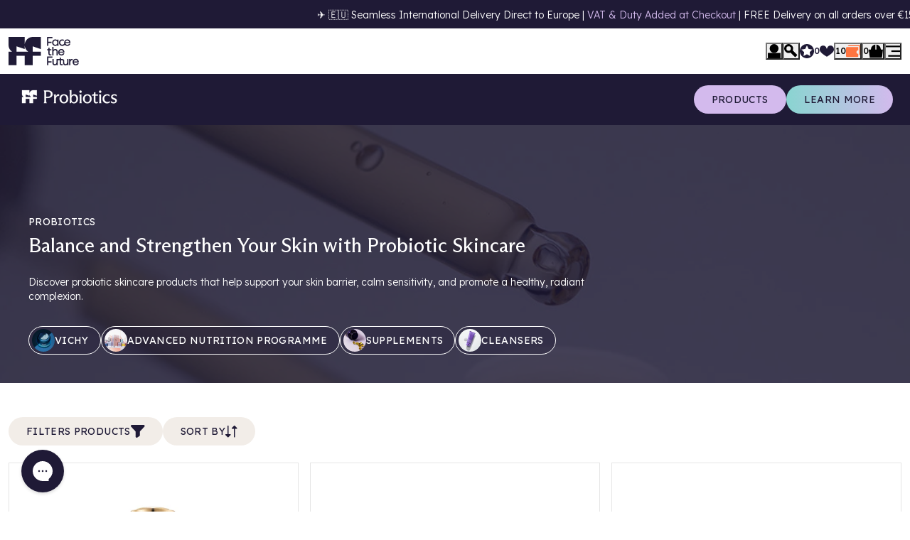

--- FILE ---
content_type: text/css
request_url: https://eu.facethefuture.store/cdn/shop/t/469/assets/section-comms-bar.css?v=102242570949741205791754899259
body_size: -299
content:
.section-comms-bar{position:relative;z-index:10;transition:z-index var(--transition-duration) var(--transition-timing);transition-delay:var(--transition-duration)}.overlay-active .section-comms-bar{z-index:10;transition-delay:0s}.section-comms-bar .message{background-color:var(--colour-tertiary);color:var(--colour-white);text-align:center}.section-comms-bar .message p{font-size:.75rem;line-height:1.5;margin:0}.section-comms-bar .message p a,.section-comms-bar .message p strong{color:var(--colour-secondary);font-weight:300}.section-comms-bar .message p a{text-decoration:none}.section-comms-bar [data-comms-bar-slider] .swiper-slide{opacity:0!important;transition:opacity var(--transition-duration) var(--transition-timing)}.section-comms-bar [data-comms-bar-slider] .swiper-slide.swiper-slide-active{opacity:1!important}.section-comms-bar .comms-bar-marquee{flex:1;white-space:nowrap;overflow:hidden}.section-comms-bar .comms-bar-marquee>div{display:table-row;white-space:nowrap;animation:comms-bar-marquee var(--animation-duration) linear infinite}.section-comms-bar .comms-bar-marquee ul{margin:0;padding:0;list-style:none;width:100%;padding-left:95vw;display:table-cell}.section-comms-bar .comms-bar-marquee li{display:inline-block;margin:0 10rem}.section-comms-bar .comms-bar-marquee li:first-of-type{padding-left:0}@keyframes comms-bar-marquee{0%{transform:translate(0)}to{transform:translate(-94%)}}@media screen and (min-width: 990px){.section-comms-bar .comms-bar-marquee li{margin:0 30rem}}@media (min-width: 1024px){.section-comms-bar{z-index:160}.js-search-active .section-comms-bar{z-index:100}.section-comms-bar .message{height:2.5rem;display:flex;align-items:center}.section-comms-bar .message p{font-size:.875rem;line-height:normal}}@media (max-width: 1023.98px){.section-comms-bar .message{padding:.5rem 0;max-height:58px;overflow:hidden}}
/*# sourceMappingURL=/cdn/shop/t/469/assets/section-comms-bar.css.map?v=102242570949741205791754899259 */


--- FILE ---
content_type: text/css
request_url: https://eu.facethefuture.store/cdn/shop/t/469/assets/section-collection-navigation.css?v=15583160399940462591767886513
body_size: -210
content:
.section-collection-navigation{position:sticky;z-index:80}@keyframes gradient{0%{background-position:0% 50%}50%{background-position:100% 50%}to{background-position:0% 50%}}.section-collection-navigation .container.full-width{padding:0}.section-collection-navigation .container .wrapper{display:flex;gap:1.5rem;padding:1rem 1.5rem;background-color:var(--colour-tertiary)}.section-collection-navigation .container .wrapper img{height:2rem;width:auto}.section-collection-navigation .container .wrapper ul{list-style:none;margin:0;padding:0;display:flex;gap:1.5rem}.section-collection-navigation .container .wrapper button{transition:all var(--transition-duration) var(--transition-timing) 0s}.section-collection-navigation .container .wrapper button:hover,.section-collection-navigation .container .wrapper button:focus{border-color:var(--colour-white)}.section-collection-navigation .container .wrapper button.animated{overflow:hidden;background:linear-gradient(270deg,var(--colour-secondary) 0%,var(--colour-quaternary) 54.69%,var(--colour-primary) 100%);background-size:200% 200%;animation:gradient 2s ease infinite}@media (min-width: 576px){.section-collection-navigation .container .wrapper ul{margin-left:auto}}@media (max-height: 700px) and (min-width: 600px){.section-collection-navigation{position:relative;top:auto}}@media (max-width: 575.98px){.section-collection-navigation .container .wrapper{flex-direction:column;align-items:center}}
/*# sourceMappingURL=/cdn/shop/t/469/assets/section-collection-navigation.css.map?v=15583160399940462591767886513 */


--- FILE ---
content_type: text/css
request_url: https://eu.facethefuture.store/cdn/shop/t/469/assets/section-collection-brand-hero.css?v=161443789273714859891767886511
body_size: -113
content:
.section-collection-brand-hero{--content-max-width: 50rem;margin-bottom:2rem}.section-collection-brand-hero .container.full-width{padding:0}.section-collection-brand-hero .wrapper{padding:4rem 0 2.5rem;position:relative}.section-collection-brand-hero .wrapper:before{content:"";position:absolute;top:0;right:0;bottom:0;left:0;background-color:var(--colour-tertiary);opacity:.8;z-index:5;height:100%;width:100%}.section-collection-brand-hero .wrapper .media{position:absolute;top:0;right:0;bottom:0;left:0;height:100%;width:100%;z-index:1;object-fit:cover}.section-collection-brand-hero .wrapper .content{position:relative;z-index:10;color:var(--colour-white)}.section-collection-brand-hero .wrapper .content>*:not(ul){max-width:var(--content-max-width)}.section-collection-brand-hero .wrapper .content p{font-size:.87rem}.section-collection-brand-hero .wrapper .content p:last-of-type{margin:0}.section-collection-brand-hero .wrapper .content ul{list-style:none;margin:0;padding:0;display:flex;gap:1rem;margin-top:1.5rem;max-width:100%;padding:0 1rem}.section-collection-brand-hero .wrapper .content ul li{flex-shrink:0}.section-collection-brand-hero .wrapper .content ul a{display:flex;gap:.5rem;height:2.5rem;border-radius:1.25rem;border:1px solid var(--colour-white);padding:.25rem 1rem .25rem .25rem;text-decoration:none;background-color:#1f1a3652;transition:all var(--transition-duration) var(--transition-timing) 0s}.section-collection-brand-hero .wrapper .content ul a:hover,.section-collection-brand-hero .wrapper .content ul a:focus{background-color:#1f1a36a3}.section-collection-brand-hero .wrapper .content ul a img{height:2rem;width:2rem;border-radius:100%;object-fit:cover;display:inline-flex}.section-collection-brand-hero .promotion{width:-webkit-fit-content;width:fit-content;max-width:var(--content-max-width);margin-top:1.5rem}.section-collection-brand-hero .promotion>div{background-color:var(--promotion-background-colour);border-radius:var(--border-radius-sm);color:var(--promotion-foreground-colour);padding:1rem}.section-collection-brand-hero .promotion p{margin-bottom:.25rem}.section-collection-brand-hero .promotion p:first-of-type{font-size:1.25rem}.section-collection-brand-hero .promotion p:has(em){font-size:.75rem;font-style:normal}@media (min-width: 768px){.section-collection-brand-hero .wrapper{padding:4rem 1rem 1rem}.section-collection-brand-hero .wrapper .content ul{padding:0 1rem 1rem 0}}@media (min-width: 1024px){.section-collection-brand-hero{margin-bottom:3rem}.section-collection-brand-hero .wrapper{padding:8rem 2.5rem 2.5rem}.section-collection-brand-hero .wrapper .content ul{margin-top:2rem;padding:0}}@media (max-width: 1023.98px){.section-collection-brand-hero .wrapper .content ul{overflow-x:auto}}@media (max-width: 767.98px){.section-collection-brand-hero .wrapper .content{text-align:center}.section-collection-brand-hero .wrapper .content>*:not(ul){padding:0 1rem}.section-collection-brand-hero .promotion{padding:0 1rem;margin-inline:auto}}
/*# sourceMappingURL=/cdn/shop/t/469/assets/section-collection-brand-hero.css.map?v=161443789273714859891767886511 */


--- FILE ---
content_type: text/css
request_url: https://eu.facethefuture.store/cdn/shop/t/469/assets/section-collection-main.css?v=56072405843564702721767886512
body_size: 139
content:
#products{scroll-margin-top:12rem}.break{margin:4rem 0}.section-collection-main{--laf-direction: row;--laf-wrap: wrap;--laf-gap: .5rem 1rem;--laf-margin-bottom: 2.5rem;--laf-link-padding: .25rem .75rem;--laf-link-border-radius: 2rem;--laf-link-border: 1px solid var(--colour-grey-alt);margin-bottom:2.5rem}.section-collection-main .promotions{flex-direction:column;gap:1rem;grid-column:1;grid-row:2;margin-top:1rem;display:none}.section-collection-main .promotions a{display:block}.section-collection-main .promotions img{width:100%}.section-collection-main .refine{justify-content:center}.section-collection-main .utils{display:flex;align-items:center;margin-bottom:1.5rem;position:relative;gap:1rem}.section-collection-main .grid{display:grid;grid-template-columns:repeat(2,minmax(0,1fr));gap:2.5rem 1rem}.section-collection-main .pagination{width:100%;display:flex;justify-content:center}.section-collection-main .pagination.prev a{margin-bottom:2rem}.section-collection-main .pagination.next a{margin-top:2rem}.section-collection-main .is-loading,.section-collection-main .is-disabled:not(.c-filters){opacity:.5!important;pointer-events:none!important;-webkit-user-select:none!important;-ms-user-select:none!important;user-select:none!important}.section-collection-main [data-collection-filters-link].is-disabled+.c-clear-filters{opacity:.5!important;pointer-events:none!important;-webkit-user-select:none!important;-ms-user-select:none!important;user-select:none!important}.section-collection-main [data-collection-products]{position:relative}.section-collection-main [data-collection-products]:before{content:"";position:absolute;top:3rem;left:50%;z-index:1000;transform:translate3d(-50%,0,0);display:block;width:5rem;height:5rem;border:.25rem solid #f2f2f2;border-top-color:var(--colour-text-base);border-radius:50%;opacity:1;animation-name:rotate;animation-duration:1s;animation-timing-function:linear;animation-play-state:paused;animation-fill-mode:forwards;animation-iteration-count:infinite;opacity:0!important;visibility:hidden}.section-collection-main [data-collection-products].is-loading{position:relative;opacity:1!important;pointer-events:auto!important;-webkit-user-select:auto!important;-ms-user-select:auto!important;user-select:auto!important}.section-collection-main [data-collection-products].is-loading:before{animation-play-state:running;opacity:1!important;visibility:visible!important}.section-collection-main [data-collection-products].is-loading>*{opacity:.25!important;pointer-events:none!important}@media (min-width: 768px){.section-collection-main{margin-bottom:5rem}.section-collection-main .grid{grid-template-columns:repeat(3,minmax(0,1fr))}}@media (min-width: 1024px){.section-collection-main .inner-wrapper{grid-column:2;grid-row:var(--product-grid-row)}}@media (min-width: 1360px){.section-collection-main .grid{grid-template-columns:repeat(4,minmax(0,1fr))}}@media (min-width: 1600px){.section-collection-main .grid{grid-template-columns:var(--grid-xl-columns, repeat(4, minmax(0, 1fr)))}}
/*# sourceMappingURL=/cdn/shop/t/469/assets/section-collection-main.css.map?v=56072405843564702721767886512 */


--- FILE ---
content_type: text/css
request_url: https://eu.facethefuture.store/cdn/shop/t/469/assets/snippet-collection-filters.css?v=33555711635718758451767886514
body_size: 430
content:
.snippet-collection-filters{--laf-direction: column;--laf-wrap: nowrap;--laf-gap: 0;--laf-padding: 1rem;--laf-margin-bottom: 0;--laf-link-padding: .25rem .75rem;display:flex;flex-direction:column;width:20rem;background-color:var(--colour-bg-alt);height:100%;position:fixed;top:0;left:0;z-index:11000;transform:translate(-100%);transition:transform var(--transition-duration) var(--transition-timing);overflow:hidden;transition-delay:var(--transition-duration)}.snippet-collection-filters.js-is-visible{transform:translate(0);transition-delay:0s}.snippet-collection-filters .header{display:flex;justify-content:flex-end;padding:2rem 1rem;flex:none}.snippet-collection-filters .header .heading{font-size:.75rem;font-family:var(--font-family-base);letter-spacing:.025em;text-transform:uppercase;margin:0 auto 0 0;font-weight:400}.snippet-collection-filters .header .close-filters{height:1rem;width:1rem;padding:0;display:flex}.snippet-collection-filters .header .close-filters svg{height:1rem;width:1rem}.snippet-collection-filters .footer{display:flex;justify-content:flex-end;align-items:center;gap:1rem;padding:1rem}.snippet-collection-filters .body{display:flex;flex-direction:column;flex-grow:1;overflow-x:hidden;overflow-y:auto;border-top:1px solid var(--colour-white)}.snippet-collection-filters .body .active-filters-list{display:flex;flex-direction:column;align-items:flex-start;gap:.5rem;border-bottom:1px solid var(--colour-white);padding:1rem}.snippet-collection-filters .body .clear-filter{display:flex;align-items:center;gap:.5rem;text-decoration:none;font-size:.875rem;color:var(--colour-tertiary);margin-bottom:.25rem;padding:.25rem .75rem;background-color:var(--colour-white);border-radius:.25rem}.snippet-collection-filters .body .clear-filter svg{height:.675rem;width:.675rem;flex-shrink:0;fill:var(--colour-tertiary)}.snippet-collection-filters .body .clear-filters{font-size:.75rem;font-weight:400;margin-top:.5rem}.snippet-collection-filters .body .c-form{display:flex;flex-direction:column}.snippet-collection-filters .body .toggle{display:flex;gap:.5rem;position:relative;width:100%;font-size:1rem;font-family:var(--font-family-base);font-weight:400;letter-spacing:.025em;text-transform:uppercase;padding:1.5rem 1.5rem 1.5rem 1rem;background-position:center right 1rem}.snippet-collection-filters .body .toggle svg{position:absolute;top:50%;right:1rem;transform:translateY(-50%);height:1rem;width:1rem;opacity:1;transition:opacity var(--transition-duration) var(--transition-timing)}.snippet-collection-filters .body .category{border-bottom:1px solid var(--colour-white)}.snippet-collection-filters .body .category.sort-by .content{padding:0 1rem 1rem}.snippet-collection-filters .body .content #search_brands{margin:.5rem 0 .5rem 1rem;width:calc(100% - 2rem)}.snippet-collection-filters .body .content ul{list-style:none;margin:0;padding:.5rem 1rem 1rem;display:flex;flex-direction:column;gap:1rem}.snippet-collection-filters .body .content ul li{position:relative}.snippet-collection-filters .body .content ul li.zero-value{pointer-events:none}.snippet-collection-filters .body .content ul li input[type=checkbox]{position:absolute;height:0;width:0;padding:0;margin:0;border:0}.snippet-collection-filters .body .content ul li label{padding-left:1.5rem;cursor:pointer}.snippet-collection-filters .body .content ul li label:before{content:"";position:absolute;top:50%;left:0;height:1rem;width:1rem;transform:translateY(-50%);border:1px solid var(--colour-secondary);background-color:var(--colour-white)}.snippet-collection-filters .body .content ul li label:after{content:"";position:absolute;top:50%;left:.125rem;height:.75rem;width:.75rem;transform:translateY(-50%);background-color:transparent;transition:background-color var(--transition-duration) var(--transition-timing)}.snippet-collection-filters .body .content ul li a{text-decoration:none;color:var(--colour-text-base);display:block;position:relative}.snippet-collection-filters .body .content ul li a input:checked+label:after{background-color:var(--colour-quaternary)}.snippet-collection-filters .body .content ul li.is-active a:before{background-color:var(--colour-quaternary)}.snippet-collection-filters .body .content .price-range{display:flex;flex-direction:column;gap:1rem;padding:0 1rem 1rem}.snippet-collection-filters .body .content .price-range .form-input{border:none}.snippet-collection-filters .body .content .price-range>div{display:grid;grid-template-columns:repeat(2,minmax(0,1fr));gap:1rem}.snippet-collection-filters .body .content .price-range>div.range-input{position:relative;height:.5rem}.snippet-collection-filters .body .content .price-range>div>div{display:flex;align-items:center;gap:.25rem}.snippet-collection-filters .body .content .price-range input[type=number]{flex-grow:2;height:3rem}.snippet-collection-filters .body .content .price-range #minimum-price-slider{height:0;z-index:1}.snippet-collection-filters .body .content .price-range #minimum-price-slider::-moz-range-thumb{transform:translateY(2px);margin:0}.snippet-collection-filters .body .content .price-range #minimum-price-slider::-webkit-slider-thumb{transform:translateY(2px)}.snippet-collection-filters .body .content .price-range input[type=range]{color:inherit;background:transparent;border:0;border-radius:0;appearance:none;-webkit-appearance:none;height:4px;width:100%;background-color:var(--colour-secondary);position:absolute;pointer-events:none}.snippet-collection-filters .body .content .price-range input[type=range]:focus{outline:none}.snippet-collection-filters .body .content .price-range input[type=range]:hover{outline:none}.snippet-collection-filters .body .content .price-range input[type=range]:disabled{opacity:.5;pointer-events:none;cursor:default}.snippet-collection-filters .body .content .price-range input[type=range]::-webkit-slider-thumb{-webkit-appearance:none;pointer-events:all;height:1rem;width:1rem;border-radius:.25rem;background-color:var(--colour-tertiary);border:2px solid var(--colour-tertiary);cursor:pointer}.snippet-collection-filters .body .content .price-range input[type=range]::-moz-range-thumb{-webkit-appearance:none;pointer-events:all;width:1rem;height:1rem;background-color:var(--colour-tertiary);border-radius:.25rem;box-shadow:none;border:0;cursor:pointer;margin-top:-4px}.snippet-collection-filters .body .content .price-range .sr-only{position:absolute;width:1px;height:1px;padding:0;margin:-1px;overflow:hidden;clip:rect(0,0,0,0);border:0}@media (min-width: 768px){.snippet-collection-filters{width:25rem}}@media (min-width: 1024px){.snippet-collection-filters{width:32rem}.snippet-collection-filters .body{gap:1rem}}
/*# sourceMappingURL=/cdn/shop/t/469/assets/snippet-collection-filters.css.map?v=33555711635718758451767886514 */


--- FILE ---
content_type: text/css
request_url: https://eu.facethefuture.store/cdn/shop/t/469/assets/snippet-layout-active-filters.css?v=63829935590685122711767886515
body_size: -498
content:
.layout-active-filters {
  padding: var(--laf-padding, 0);
  display: flex;
  flex-direction: var(--laf-direction, column);
  flex-wrap: var(--laf-wrap, nowrap);
  align-items: baseline;
  gap: var(--laf-gap, 1rem);
  margin-bottom: var(--laf-margin-bottom, 0);
}
.layout-active-filters a:not(.clear-filters) {
  display: flex;
  align-items: center;
  gap: 0.5rem;
  text-decoration: none;
  font-size: 0.875rem;
  color: var(--colour-tertiary);
  margin-bottom: 0.25rem;
  padding: var(--laf-link-padding, 0);
  border-radius: var(--laf-link-border-radius, 0);
  border: var(--laf-link-border, none);
}
.layout-active-filters a:not(.clear-filters) svg {
  height: 0.675rem;
  width: 0.675rem;
  flex-shrink: 0;
  fill: currentColor;
}

--- FILE ---
content_type: text/css
request_url: https://eu.facethefuture.store/cdn/shop/t/469/assets/snippet-promo-item.css?v=48218247556020912911720694586
body_size: -534
content:
.snippet-promo-item {
  background-size: cover;
  background-position: center;
  display: flex;
  flex-direction: column;
  justify-content: center;
  text-align: center;
  position: relative;
  padding: 0.75rem;
  z-index: 10;
  color: var(--text-colour);
}
.snippet-promo-item:before {
  content: "";
  position: absolute;
  inset: 0;
  background-color: var(--overlay-colour);
  opacity: 0.4;
  z-index: -1;
}
.snippet-promo-item .c-btn.main {
  align-self: center;
}

--- FILE ---
content_type: text/css
request_url: https://eu.facethefuture.store/cdn/shop/t/469/assets/section-collection-description.css?v=107166037619088606661763389582
body_size: -472
content:
.section-collection-description .wrapper {
  display: grid;
  max-width: 50rem;
}
.section-collection-description .wrapper:has(.image) {
  max-width: 100%;
  gap: 2rem;
}
@media (min-width: 1024px) {
  .section-collection-description .wrapper:has(.image) {
    grid-template-columns: 1fr 56%;
    grid-gap: 3rem;
  }
}
@media (min-width: 1360px) {
  .section-collection-description .wrapper:has(.image) {
    gap: 4rem;
  }
}

--- FILE ---
content_type: text/css
request_url: https://eu.facethefuture.store/cdn/shop/t/469/assets/section-collection-content.css?v=138618420272026052891721917258
body_size: -686
content:
.section-collection-content {
  scroll-margin-top: 12rem;
}
.section-collection-content .wrapper {
  display: flex;
  flex-direction: column;
  gap: 3rem;
}
@media (min-width: 1024px) {
  .section-collection-content .wrapper {
    gap: 4.5rem;
  }
}
@media (max-width: 767.98px) {
  .section-collection-content .container {
    padding: 0;
  }
}

--- FILE ---
content_type: text/css
request_url: https://eu.facethefuture.store/cdn/shop/t/469/assets/snippet-text-and-media.css?v=511139680712367701763389604
body_size: -146
content:
.snippet-text-and-media .grid{display:grid}.snippet-text-and-media .grid:not(.stacked) .content{padding:1.5rem 1rem}.snippet-text-and-media .grid:not(.stacked) .media *:is(img){object-fit:cover}.snippet-text-and-media .grid.stacked{gap:2rem}.snippet-text-and-media .grid.stacked .header,.snippet-text-and-media .grid.stacked .content{text-align:center}.snippet-text-and-media .grid.stacked .header a,.snippet-text-and-media .grid.stacked .content a{align-self:center}.snippet-text-and-media .grid.stacked .header h2{margin:0}.snippet-text-and-media .grid.primary .content{background-color:var(--colour-primary);color:var(--colour-tertiary)}.snippet-text-and-media .grid.secondary .content{background-color:var(--colour-secondary);color:var(--colour-tertiary)}.snippet-text-and-media .grid.tertiary .content{background-color:var(--colour-tertiary);color:var(--colour-white)}.snippet-text-and-media .grid.quaternary .content{background-color:var(--colour-quaternary);color:var(--colour-tertiary)}.snippet-text-and-media .grid.quinary .content{background-color:var(--colour-quinary);color:var(--colour-white)}.snippet-text-and-media .content{color:var(--colour-tertiary)}.snippet-text-and-media .content .c-btn{margin-top:1rem}.snippet-text-and-media .media{position:relative}.snippet-text-and-media .media *{width:100%}.snippet-text-and-media .media iframe{height:auto;aspect-ratio:16/9}.snippet-text-and-media .media video{object-fit:cover;height:100%}@media (min-width: 768px){.snippet-text-and-media .grid:not(.stacked){grid-template-columns:1fr 55%}.snippet-text-and-media .grid:not(.stacked) .content{padding:1.5rem}.snippet-text-and-media .grid:not(.stacked) .media *:is(img){min-height:400px;position:absolute;top:0;left:0;height:100%;width:100%}.snippet-text-and-media .grid.stacked{grid-template-columns:1fr 3fr 1fr}.snippet-text-and-media .grid.stacked .header,.snippet-text-and-media .grid.stacked .content{grid-column:2}.snippet-text-and-media .grid.stacked .media{grid-column:1/span 3}.snippet-text-and-media .grid.stacked .media.is-video{grid-column:2}.snippet-text-and-media .grid.layout-reversed>*{grid-row:1}.snippet-text-and-media .grid.layout-reversed .content{grid-column:1}.snippet-text-and-media .grid.layout-reversed .media{grid-column:2}}@media (min-width: 768px) and (max-width: 1023.98px){.snippet-text-and-media .grid.layout-reversed{grid-template-columns:55% 1fr}}@media (min-width: 1024px){.snippet-text-and-media .grid:not(.stacked){grid-template-columns:repeat(2,minmax(0,1fr));min-height:400px}.snippet-text-and-media .grid:not(.stacked) .content{padding:3.5rem 2.5rem;display:flex;flex-direction:column;justify-content:center}}@media (min-width: 1360px){.snippet-text-and-media .grid:not(.stacked) .content{padding:4.5rem 2.5rem}}
/*# sourceMappingURL=/cdn/shop/t/469/assets/snippet-text-and-media.css.map?v=511139680712367701763389604 */


--- FILE ---
content_type: text/css
request_url: https://eu.facethefuture.store/cdn/shop/t/469/assets/section-customer-modal.css?v=12307361799908734551754899255
body_size: -45
content:
.section-customer-modal{position:fixed;top:0;right:0;height:100%;width:20rem;background-color:var(--colour-primary);z-index:10100;transform:translate(100%);transition:transform var(--transition-duration) var(--transition-timing);transition-delay:.25s;overflow:hidden;display:flex;flex-direction:column}.section-customer-modal .customer-actions{display:flex;flex-direction:column;gap:1rem}.section-customer-modal[data-is-open=true]{transform:none}.section-customer-modal header{display:grid;gap:1rem;padding:1rem}.section-customer-modal header button{text-decoration:none;color:inherit;background:transparent;border:0;-webkit-appearance:none;appearance:none;padding:0;margin:0;justify-self:end}.section-customer-modal header button:focus{outline:none}.section-customer-modal header button:hover{text-decoration:none;outline:none}.section-customer-modal header button:disabled{opacity:.5;pointer-events:none}.section-customer-modal header button svg{height:1rem;width:1rem}.customer-modal-content{flex-grow:2;padding:0 1rem 1rem;overflow-y:auto}.customer-modal-content .form-field:not(:last-of-type){margin-bottom:1rem}.customer-modal-content input,.customer-modal-content select{background:none!important;width:100%!important}.customer-modal-content-title{text-align:center}.customer-modal-login-content .message{padding:.5rem 1.5rem;border-radius:1.5rem;display:flex;align-items:center;gap:1rem;flex-wrap:nowrap;background-color:var(--colour-quinary);color:var(--colour-white);margin-block:2rem}.customer-modal-login-content .message svg{height:4rem;width:4rem;fill:currentColor}.customer-modal-login-content .message p{font-size:.75rem;font-family:var(--font-family-base);font-weight:300;letter-spacing:.025em;text-transform:uppercase;margin:0}.customer-modal-login-content .message p a{color:var(--colour-white);text-decoration:underline}.customer-modal-login-register{padding:1rem;border:1px solid var(--colour-quaternary);border-radius:1.5rem;font-size:.85rem}.customer-modal-login-register ul{padding:0;list-style:none}.customer-modal-login-register li{display:flex;align-items:center;gap:.5rem}.customer-modal-login-register li+li{margin-top:.5rem}.customer-modal-login-register svg{width:1.2rem;height:1.2rem;padding:.2rem;border:1px solid;border-radius:100%}.section-customer-modal.is-switch-view .customer-modal-login-content,.section-customer-modal:not(.is-switch-view) .customer-modal-register-content{display:none}.customer-modal-register-content .gender .label{font-size:.875rem;font-family:var(--font-family-base);font-weight:300;letter-spacing:.025em;text-transform:uppercase;margin-bottom:.5rem}.customer-modal-register-content .gender .inner-wrapper{display:flex;gap:1rem}.customer-modal-register-content .gender .form-field{align-items:center;margin:0}.customer-modal-register-content .c-form{margin-bottom:2rem}.section-customer-modal-underline{text-decoration:underline!important}@media (min-width: 768px){.section-customer-modal{width:24rem}}
/*# sourceMappingURL=/cdn/shop/t/469/assets/section-customer-modal.css.map?v=12307361799908734551754899255 */


--- FILE ---
content_type: text/javascript
request_url: https://eu.facethefuture.store/cdn/shop/t/469/assets/spark-components.js?v=71507062536638991231757067278
body_size: 959
content:
!function(){var t={94:function(){customElements.get("spark-drawer")||customElements.define("spark-drawer",class extends window.Herd.SparkPopup{})},117:function(){class t extends HTMLElement{constructor(){super(),this.price=this.dataset.price||0,0!==this.price?this.updateCartLoyaltyPoints():this.updateCustomerAccountPoints()}updateCartLoyaltyPoints(){this.price||(this.innerHTML=loyaltylion?.customer?.pointsApproved||0);const t=theme.loyaltyLionTiers?.[loyaltylion?.customer?.loyaltyTierMembership?.loyaltyTierId]||1,e=Math.floor(this.price/100*t);this.innerHTML=e}updateCustomerAccountPoints(){this.innerHTML=loyaltylion?.customer?.pointsTotal||0}}customElements.get("loyalty-points")||customElements.define("loyalty-points",t)},179:function(){customElements.get("quantity-input")||customElements.define("quantity-input",class extends HTMLElement{constructor(){super(),this.input=this.querySelector("input"),this.changeEvent=new Event("change",{bubbles:!0}),this.querySelectorAll("button").forEach(t=>{t.addEventListener("click",this.onButtonClick.bind(this))})}connectedCallback(){}onButtonClick(t){t.preventDefault();const e=this.input.value;"plus"===t.currentTarget.name?this.input.stepUp():this.input.stepDown(),e!==this.input.value&&this.input.dispatchEvent(this.changeEvent)}})},231:function(){customElements.get("card-product")||customElements.define("card-product",class extends HTMLElement{constructor(){super(),this.form=this.querySelector("form"),this.form&&this.form.addEventListener("submit",this.onSubmitHandler.bind(this))}async onSubmitHandler(t){t.preventDefault();const e=new FormData(t.target),n=Number(e.get("id")),o=function(t){return[...t.entries()].filter(([t,e])=>t.includes("properties[")&&""!==e).reduce(function(t,[e,n]){const o=e.replace("properties[","").slice(0,-1);return{...t,[o]:n}},{})}(e);await this.addToCart({id:n,properties:o})}async addToCart(t){try{return window.Herd.Cart.addItem({id:t.id,quantity:1,properties:t.properties},this.form,{sections:window.Herd.utils.sectionRenderer.popoutCartSections.map(t=>t.section),sectionsUrl:window.location.pathname+window.location.search})}catch(e){return this.handleAddToCartError(e,t)}}async handleAddToCartError(t,e){}})},693:function(){class t extends(window.Herd.SparkElement()){setupListeners(){if(super.setupListeners(),this.onClickTogglePopout=this.onClickTogglePopout.bind(this),this.onClickOpenPopout=this.onClickOpenPopout.bind(this),this.onClickClosePopout=this.onClickClosePopout.bind(this),this.externalEls?.toggle&&this.externalEls?.toggle.exists&&this.externalEls.toggle.elements.forEach(t=>{this.listeners.add(t,"click",this.onClickTogglePopout)}),this.externalEls?.open&&this.externalEls?.open.exists&&this.externalEls.open.elements.forEach(t=>{this.listeners.add(t,"click",this.onClickOpenPopout)}),this.els?.close&&this.els?.close.exists&&this.els.close.elements.forEach(t=>{this.listeners.add(t,"click",this.onClickClosePopout)}),this.externalEls?.overlay&&this.externalEls?.overlay.exists)this.listeners.add(this.externalEls.overlay.element,"click",this.onClickClosePopout);else{const t=document.querySelector("[data-theme-overlay]");t&&t.addEventListener("click",this.onClickClosePopout)}}onClickOpenPopout(t){t.preventDefault(),this.openPopout()}onClickClosePopout(t){t.preventDefault(),this.closePopout()}onClickTogglePopout(t){t.preventDefault(),this.hasAttribute("data-is-open")?this.closePopout():this.openPopout()}onClickTogglePopout(t){t.preventDefault(),this.hasAttribute("data-is-open")?this.closePopout():this.openPopout()}openPopout(){this.setAttribute("data-is-open",!0),this.externalEls?.overlay&&this.externalEls?.overlay.exists?this.externalEls.overlay.element.setAttribute("data-is-open",!0):window.setOverlay("active"),window.lockScrolling()}closePopout(){this.removeAttribute("data-is-open"),this.externalEls?.overlay&&this.externalEls?.overlay.exists?this.externalEls.overlay.element.removeAttribute("data-is-open"):window.setOverlay(),document.body.classList.contains("js-dropdown-menu-visible")||window.unlockScrolling()}}window.Herd.SparkPopup=t,customElements.get("spark-popup")||customElements.define("spark-popup",t)},767:function(){customElements.get("cart-count")||customElements.define("cart-count",class extends(window.Herd.SparkElement()){setupListeners(){super.setupListeners(),this.onCartChanged=this.onCartChanged.bind(this),window.Herd.eventBus.addEventListener(window.Herd.EVENTS.CART.AFTER_ADD,this.onCartChanged),window.Herd.eventBus.addEventListener(window.Herd.EVENTS.CART.AFTER_MULTIPLE_ADD,this.onCartChanged),window.Herd.eventBus.addEventListener(window.Herd.EVENTS.CART.AFTER_UPDATE_ITEM_QUANTITY,this.onCartChanged),window.Herd.eventBus.addEventListener(window.Herd.EVENTS.CART.AFTER_UPDATE_REMOVE_ITEM,this.onCartChanged)}onCartChanged(t){const{state:e}=t.detail;if(!e)return;if(!("data-cart-count"in e?.sections))return;const n=Number(this.getCount(e.sections["data-cart-count"]));this.textContent=n.toString(),this.setAttribute("aria-hidden",(0===n).toString())}getCount(t){const e=window.Herd.utils.sectionRenderer.convertToDOM(t).querySelector("[data-cart-count-integer]");return e?e.textContent:0}})},861:function(){customElements.get("error-modal")||customElements.define("error-modal",class extends window.Herd.SparkPopup{setupListeners(){super.setupListeners(),this.onCartError=this.onCartError.bind(this),window.Herd.eventBus.addEventListener(window.Herd.EVENTS.CART.CART_ERROR,this.onCartError)}async onCartError(t){const e=JSON.parse(t.detail.error),n=this.querySelector("[data-error-wrapper]");"string"==typeof e.errors?(n.innerHTML=`<p>${e.errors}</p>`,this.openPopout()):e.errors.length>0&&(e.errors.forEach(t=>{n.innerHTML+=`<p>${t}</p>`}),this.openPopout())}})}},e={};function n(o){var s=e[o];if(void 0!==s)return s.exports;var i=e[o]={exports:{}};return t[o](i,i.exports,n),i.exports}n.n=function(t){var e=t&&t.__esModule?function(){return t.default}:function(){return t};return n.d(e,{a:e}),e},n.d=function(t,e){for(var o in e)n.o(e,o)&&!n.o(t,o)&&Object.defineProperty(t,o,{enumerable:!0,get:e[o]})},n.o=function(t,e){return Object.prototype.hasOwnProperty.call(t,e)},function(){"use strict";n(179),n(767),n(693),n(94),n(231),n(861),n(117)}()}();

--- FILE ---
content_type: application/javascript
request_url: https://cdn.bogos.io/ZmFjZXRoZWZ1dHVyZS5teXNob3BpZnkuY29t/freegifts_data_1769787431.min.js
body_size: 36064
content:
eval(function(p,a,c,k,e,d){e=function(c){return(c<a?'':e(parseInt(c/a)))+((c=c%a)>35?String.fromCharCode(c+29):c.toString(36))};if(!''.replace(/^/,String)){while(c--){d[e(c)]=k[c]||e(c)}k=[function(e){return d[e]}];e=function(){return'\\w+'};c=1};while(c--){if(k[c]){p=p.replace(new RegExp('\\b'+e(c)+'\\b','g'),k[c])}}return p}('no.nn={"h1":[{"id":3u,"K":J,"z":"2I \\iN iM iL 4O(s)","27":"2I \\iN iM iL 4O(s)","22":7,"21":{"1Z":7,"1Y":7},"1s":7,"1X":"gy-10-nm:34:24.1W","1V":7,"1U":7,"1T":{"1i":{"y":"M","1d":e},"1S":[],"2h":"1i","2g":[],"1R":f,"1Q":"1g","1P":f,"1g":1,"1O":[{"1m":[f6],"3m":[{"id":f6,"3l":1}],"3k":1,"d":8F},{"1m":[fc],"3m":[{"id":fc,"3l":1}],"3k":1,"d":8K},{"1m":[fm],"3m":[{"id":fm,"3l":1}],"3k":1,"d":8Y},{"1m":[fj],"3m":[{"id":fj,"3l":1}],"3k":1,"d":8P},{"1m":[ff],"3m":[{"id":ff,"3l":1}],"3k":1,"d":8L},{"1m":[f9],"3m":[{"id":f9,"3l":1}],"3k":1,"d":8J}]},"1N":{"y":"1q","1n":f},"1M":7,"1L":1,"1K":f,"y":"1h","1J":0,"1I":7,"1H":{"1G":7,"y":"1h","2f":[],"1F":{"1E":f,"1r":1k,"1D":f},"1C":7},"1B":[{"z":"\\N: 5G 5F 3B 2v (e% G)","F":"u-91-8Z-47-2v","E":"u-91-8Z-47-2v-B","r":"g:\\/\\/o.n.m\\/s\\/b\\/1\\/l\\/k\\/j\\/b\\/4q--5G-5F-3B-2v.w?v=cO","d":cN,"p":8Y,"1l":[{"id":fl,"1c":fk,"p":8Y,"1b":fm,"d":cN,"1a":iK,"19":"T R","17":4,"Z":7,"Y":e,"X":"M","P":0,"r":"g:\\/\\/o.n.m\\/s\\/b\\/1\\/l\\/k\\/j\\/b\\/4q--5G-5F-3B-2v.w?v=cO","W":{"L":3u,"V":fl},"U":{"id":fk,"K":J,"z":"\\N: 5G 5F 3B 2v (e% G)","F":"u-91-8Z-47-2v","E":"u-91-8Z-47-2v-B","r":"g:\\/\\/o.n.m\\/s\\/b\\/1\\/l\\/k\\/j\\/b\\/4q--5G-5F-3B-2v.w?v=cO","d":cN,"p":8Y}}]},{"z":"\\N: gx S\\gw gv gu gt gs gr 2x gq-gp 1j 5m (e% G)","F":"u-8X-8W-3z-8V-8U-8T-8S-2x-8R-8Q-2p-5m","E":"u-8X-8W-3z-8V-8U-8T-8S-2x-8R-8Q-2p-5m-B","r":"g:\\/\\/o.n.m\\/s\\/b\\/1\\/l\\/k\\/j\\/b\\/cM.w?v=cL","d":cK,"p":8P,"1l":[{"id":fi,"1c":fh,"p":8P,"1b":fj,"d":cK,"1a":iJ,"19":"T R","17":4,"Z":7,"Y":e,"X":"M","P":0,"r":"g:\\/\\/o.n.m\\/s\\/b\\/1\\/l\\/k\\/j\\/b\\/cM.w?v=cL","W":{"L":3u,"V":fi},"U":{"id":fh,"K":J,"z":"\\N: gx S\\gw gv gu gt gs gr 2x gq-gp 1j 5m (e% G)","F":"u-8X-8W-3z-8V-8U-8T-8S-2x-8R-8Q-2p-5m","E":"u-8X-8W-3z-8V-8U-8T-8S-2x-8R-8Q-2p-5m-B","r":"g:\\/\\/o.n.m\\/s\\/b\\/1\\/l\\/k\\/j\\/b\\/cM.w?v=cL","d":cK,"p":8P}}]},{"z":"\\N: 5E 5D 2P 2r 5C 1f 2X \\"go gn\\" 3v (e% G)","F":"u-8O-8N-2E-2r-37-1f-2F-8M-me-3v","E":"u-8O-8N-2E-2r-37-1f-2F-8M-me-3v-B","r":"g:\\/\\/o.n.m\\/s\\/b\\/1\\/l\\/k\\/j\\/b\\/5E-5D-2E-2r-37-1f-2F-cJ-cI-3v.w?v=cH","d":cG,"p":8L,"1l":[{"id":fe,"1c":fd,"p":8L,"1b":ff,"d":cG,"1a":iI,"19":"T R","17":6.59,"Z":7,"Y":e,"X":"M","P":0,"r":"g:\\/\\/o.n.m\\/s\\/b\\/1\\/l\\/k\\/j\\/b\\/5E-5D-2E-2r-37-1f-2F-cJ-cI-3v.w?v=cH","W":{"L":3u,"V":fe},"U":{"id":fd,"K":J,"z":"\\N: 5E 5D 2P 2r 5C 1f 2X \\"go gn\\" 3v (e% G)","F":"u-8O-8N-2E-2r-37-1f-2F-8M-me-3v","E":"u-8O-8N-2E-2r-37-1f-2F-8M-me-3v-B","r":"g:\\/\\/o.n.m\\/s\\/b\\/1\\/l\\/k\\/j\\/b\\/5E-5D-2E-2r-37-1f-2F-cJ-cI-3v.w?v=cH","d":cG,"p":8L}}]},{"z":"\\N: 3U gm 10% 5w gl 2v (e% G)","F":"u-2Y-4p-10-3X-4o-2v","E":"u-2Y-4p-10-3X-4o-2v-B","r":"g:\\/\\/o.n.m\\/s\\/b\\/1\\/l\\/k\\/j\\/b\\/cF-2Y-cE-cD-4p-4o-cC-cB-2v-cA-cz.w?v=cy","d":cx,"p":8K,"1l":[{"id":fb,"1c":fa,"p":8K,"1b":fc,"d":cx,"1a":iH,"19":"T R","17":3,"Z":7,"Y":e,"X":"M","P":0,"r":"g:\\/\\/o.n.m\\/s\\/b\\/1\\/l\\/k\\/j\\/b\\/cF-2Y-cE-cD-4p-4o-cC-cB-2v-cA-cz.w?v=cy","W":{"L":3u,"V":fb},"U":{"id":fa,"K":J,"z":"\\N: 3U gm 10% 5w gl 2v (e% G)","F":"u-2Y-4p-10-3X-4o-2v","E":"u-2Y-4p-10-3X-4o-2v-B","r":"g:\\/\\/o.n.m\\/s\\/b\\/1\\/l\\/k\\/j\\/b\\/cF-2Y-cE-cD-4p-4o-cC-cB-2v-cA-cz.w?v=cy","d":cx,"p":8K}}]},{"z":"\\N: 4d gk-C 5B 5x (e% G)","F":"2T-4n-c-36-2Z-2V","E":"2T-4n-c-36-2Z-2V-B","r":"g:\\/\\/o.n.m\\/s\\/b\\/1\\/l\\/k\\/j\\/b\\/4n-c-36-2Z-cw.w?v=cv","d":cu,"p":8J,"1l":[{"id":f8,"1c":f7,"p":8J,"1b":f9,"d":cu,"1a":iG,"19":"T R","17":38,"Z":7,"Y":e,"X":"M","P":0,"r":"g:\\/\\/o.n.m\\/s\\/b\\/1\\/l\\/k\\/j\\/b\\/4n-c-36-2Z-cw.w?v=cv","W":{"L":3u,"V":f8},"U":{"id":f7,"K":J,"z":"\\N: 4d gk-C 5B 5x (e% G)","F":"2T-4n-c-36-2Z-2V","E":"2T-4n-c-36-2Z-2V-B","r":"g:\\/\\/o.n.m\\/s\\/b\\/1\\/l\\/k\\/j\\/b\\/4n-c-36-2Z-cw.w?v=cv","d":cu,"p":8J}}]},{"z":"\\N: 45 de 43 gj gi gh 5v gg-2X 5l (e% G)","F":"u-42-de-41-8I-8H-8G-3W-3J-2F-5l","E":"u-42-de-41-8I-8H-8G-3W-3J-2F-5l-B","r":"g:\\/\\/o.n.m\\/s\\/b\\/1\\/l\\/k\\/j\\/b\\/ct.w?v=cs","d":cr,"p":8F,"1l":[{"id":f5,"1c":f4,"p":8F,"1b":f6,"d":cr,"1a":iF,"19":"T R","17":8,"Z":7,"Y":e,"X":"M","P":0,"r":"g:\\/\\/o.n.m\\/s\\/b\\/1\\/l\\/k\\/j\\/b\\/ct.w?v=cs","W":{"L":3u,"V":f5},"U":{"id":f4,"K":J,"z":"\\N: 45 de 43 gj gi gh 5v gg-2X 5l (e% G)","F":"u-42-de-41-8I-8H-8G-3W-3J-2F-5l","E":"u-42-de-41-8I-8H-8G-3W-3J-2F-5l-B","r":"g:\\/\\/o.n.m\\/s\\/b\\/1\\/l\\/k\\/j\\/b\\/ct.w?v=cs","d":cr,"p":8F}}]}],"1A":[{"id":nl,"L":3u,"1z":"nk.O","1y":7,"1x":"2e","1w":[],"1v":7,"1u":{"2j":[]}}],"1t":[{"id":fl,"1c":fk,"p":8Y,"1b":fm,"d":cN,"1a":iK,"19":"T R","17":4,"Z":7,"Y":e,"X":"M","P":0,"r":"g:\\/\\/o.n.m\\/s\\/b\\/1\\/l\\/k\\/j\\/b\\/4q--5G-5F-3B-2v.w?v=cO","W":{"L":3u,"V":fl},"U":{"id":fk,"K":J,"z":"\\N: 5G 5F 3B 2v (e% G)","F":"u-91-8Z-47-2v","E":"u-91-8Z-47-2v-B","r":"g:\\/\\/o.n.m\\/s\\/b\\/1\\/l\\/k\\/j\\/b\\/4q--5G-5F-3B-2v.w?v=cO","d":cN,"p":8Y}},{"id":fi,"1c":fh,"p":8P,"1b":fj,"d":cK,"1a":iJ,"19":"T R","17":4,"Z":7,"Y":e,"X":"M","P":0,"r":"g:\\/\\/o.n.m\\/s\\/b\\/1\\/l\\/k\\/j\\/b\\/cM.w?v=cL","W":{"L":3u,"V":fi},"U":{"id":fh,"K":J,"z":"\\N: gx S\\gw gv gu gt gs gr 2x gq-gp 1j 5m (e% G)","F":"u-8X-8W-3z-8V-8U-8T-8S-2x-8R-8Q-2p-5m","E":"u-8X-8W-3z-8V-8U-8T-8S-2x-8R-8Q-2p-5m-B","r":"g:\\/\\/o.n.m\\/s\\/b\\/1\\/l\\/k\\/j\\/b\\/cM.w?v=cL","d":cK,"p":8P}},{"id":fe,"1c":fd,"p":8L,"1b":ff,"d":cG,"1a":iI,"19":"T R","17":6.59,"Z":7,"Y":e,"X":"M","P":0,"r":"g:\\/\\/o.n.m\\/s\\/b\\/1\\/l\\/k\\/j\\/b\\/5E-5D-2E-2r-37-1f-2F-cJ-cI-3v.w?v=cH","W":{"L":3u,"V":fe},"U":{"id":fd,"K":J,"z":"\\N: 5E 5D 2P 2r 5C 1f 2X \\"go gn\\" 3v (e% G)","F":"u-8O-8N-2E-2r-37-1f-2F-8M-me-3v","E":"u-8O-8N-2E-2r-37-1f-2F-8M-me-3v-B","r":"g:\\/\\/o.n.m\\/s\\/b\\/1\\/l\\/k\\/j\\/b\\/5E-5D-2E-2r-37-1f-2F-cJ-cI-3v.w?v=cH","d":cG,"p":8L}},{"id":fb,"1c":fa,"p":8K,"1b":fc,"d":cx,"1a":iH,"19":"T R","17":3,"Z":7,"Y":e,"X":"M","P":0,"r":"g:\\/\\/o.n.m\\/s\\/b\\/1\\/l\\/k\\/j\\/b\\/cF-2Y-cE-cD-4p-4o-cC-cB-2v-cA-cz.w?v=cy","W":{"L":3u,"V":fb},"U":{"id":fa,"K":J,"z":"\\N: 3U gm 10% 5w gl 2v (e% G)","F":"u-2Y-4p-10-3X-4o-2v","E":"u-2Y-4p-10-3X-4o-2v-B","r":"g:\\/\\/o.n.m\\/s\\/b\\/1\\/l\\/k\\/j\\/b\\/cF-2Y-cE-cD-4p-4o-cC-cB-2v-cA-cz.w?v=cy","d":cx,"p":8K}},{"id":f8,"1c":f7,"p":8J,"1b":f9,"d":cu,"1a":iG,"19":"T R","17":38,"Z":7,"Y":e,"X":"M","P":0,"r":"g:\\/\\/o.n.m\\/s\\/b\\/1\\/l\\/k\\/j\\/b\\/4n-c-36-2Z-cw.w?v=cv","W":{"L":3u,"V":f8},"U":{"id":f7,"K":J,"z":"\\N: 4d gk-C 5B 5x (e% G)","F":"2T-4n-c-36-2Z-2V","E":"2T-4n-c-36-2Z-2V-B","r":"g:\\/\\/o.n.m\\/s\\/b\\/1\\/l\\/k\\/j\\/b\\/4n-c-36-2Z-cw.w?v=cv","d":cu,"p":8J}},{"id":f5,"1c":f4,"p":8F,"1b":f6,"d":cr,"1a":iF,"19":"T R","17":8,"Z":7,"Y":e,"X":"M","P":0,"r":"g:\\/\\/o.n.m\\/s\\/b\\/1\\/l\\/k\\/j\\/b\\/ct.w?v=cs","W":{"L":3u,"V":f5},"U":{"id":f4,"K":J,"z":"\\N: 45 de 43 gj gi gh 5v gg-2X 5l (e% G)","F":"u-42-de-41-8I-8H-8G-3W-3J-2F-5l","E":"u-42-de-41-8I-8H-8G-3W-3J-2F-5l-B","r":"g:\\/\\/o.n.m\\/s\\/b\\/1\\/l\\/k\\/j\\/b\\/ct.w?v=cs","d":cr,"p":8F}}]},{"id":f2,"K":J,"z":"5k: 2B a 2q cq 1f cp 4h 2d 2c 2o \\62 2l 5k!","27":"5k: 2B a 2q cq 1f cp 4h 2d 2c 2o \\62 2l 5k!","22":7,"21":{"1Z":7,"1Y":7},"1s":7,"1X":"3c-2y-nj:O:O.1W","1V":7,"1U":7,"1T":{"1i":{"y":"M","1d":e},"1S":[],"2h":"1i","2g":[],"1R":f,"1Q":"1g","1P":f,"1g":1,"1O":[{"1m":[f3],"3m":[{"id":f3,"3l":1}],"3k":1,"d":8C}]},"1N":{"y":"1q","1n":f},"1M":7,"1L":1,"1K":f,"y":"1h","1J":0,"1I":7,"1H":{"1G":7,"y":"1h","2f":[],"1F":{"1E":f,"1r":1k,"1D":f},"1C":7},"1B":[{"z":"\\N: 5k cq 1f cp 4h (e% G)","F":"u-4m-8E-1f-8D-5R","E":"u-4m-8E-1f-8D-5R-B","r":"g:\\/\\/o.n.m\\/s\\/b\\/1\\/l\\/k\\/j\\/b\\/4m-co-cn-cm-cl-ck.w?v=cj","d":ci,"p":8C,"1l":[{"id":f1,"1c":f0,"p":8C,"1b":f3,"d":ci,"1a":iE,"19":"T R","17":0,"Z":7,"Y":e,"X":"M","P":0,"r":"g:\\/\\/o.n.m\\/s\\/b\\/1\\/l\\/k\\/j\\/b\\/4m-co-cn-cm-cl-ck.w?v=cj","W":{"L":f2,"V":f1},"U":{"id":f0,"K":J,"z":"\\N: 5k cq 1f cp 4h (e% G)","F":"u-4m-8E-1f-8D-5R","E":"u-4m-8E-1f-8D-5R-B","r":"g:\\/\\/o.n.m\\/s\\/b\\/1\\/l\\/k\\/j\\/b\\/4m-co-cn-cm-cl-ck.w?v=cj","d":ci,"p":8C}}]}],"1A":[{"id":ni,"L":f2,"1z":"fv.O","1y":7,"1x":"2e","1w":[{"y":"2k","1d":{"5k":"5k"},"2b":"2a"}],"1v":7,"1u":{"2j":[]}}],"1t":[{"id":f1,"1c":f0,"p":8C,"1b":f3,"d":ci,"1a":iE,"19":"T R","17":0,"Z":7,"Y":e,"X":"M","P":0,"r":"g:\\/\\/o.n.m\\/s\\/b\\/1\\/l\\/k\\/j\\/b\\/4m-co-cn-cm-cl-ck.w?v=cj","W":{"L":f2,"V":f1},"U":{"id":f0,"K":J,"z":"\\N: 5k cq 1f cp 4h (e% G)","F":"u-4m-8E-1f-8D-5R","E":"u-4m-8E-1f-8D-5R-B","r":"g:\\/\\/o.n.m\\/s\\/b\\/1\\/l\\/k\\/j\\/b\\/4m-co-cn-cm-cl-ck.w?v=cj","d":ci,"p":8C}}]},{"id":eZ,"K":J,"z":"5S 3C 1j: 2I \\5q 2x 3i 2t 5C & ch 2u cg cf ce cd 4l, 1o \\51!","27":"5S 3C 1j: 2I \\5q 2x 3i 2t 5C & ch 2u cg cf ce cd 4l, 1o \\51!","22":7,"21":{"1Z":7,"1Y":7},"1s":7,"1X":"2G-12-hV:O:O.1W","1V":7,"1U":7,"1T":{"1i":{"y":"M","1d":e},"1S":[],"2h":"1i","2g":[],"1R":f,"1Q":"1g","1P":f,"1g":1,"1O":[{"1m":[gf],"d":8v}]},"1N":{"y":"1q","1n":f},"1M":7,"1L":1,"1K":f,"y":"1h","1J":0,"1I":7,"1H":{"1G":7,"y":"1h","2f":[],"1F":{"1E":f,"1r":1k,"1D":f},"1C":7},"1B":[{"z":"\\N: 5S 3C 1j 5C & ch 2u cg cf ce cd 4l (e% G)","F":"u-8B-3C-2p-37-8A-2S-8z-8y-8x-8w-4l","E":"u-8B-3C-2p-37-8A-2S-8z-8y-8x-8w-4l-B","r":"g:\\/\\/o.n.m\\/s\\/b\\/1\\/l\\/k\\/j\\/b\\/cc.w?v=cb","d":ca,"p":8v,"1l":[{"id":eY,"1c":eX,"p":8v,"1b":gf,"d":ca,"1a":iD,"19":"T R","17":30,"Z":7,"Y":e,"X":"M","P":0,"r":"g:\\/\\/o.n.m\\/s\\/b\\/1\\/l\\/k\\/j\\/b\\/cc.w?v=cb","W":{"L":eZ,"V":eY},"U":{"id":eX,"K":J,"z":"\\N: 5S 3C 1j 5C & ch 2u cg cf ce cd 4l (e% G)","F":"u-8B-3C-2p-37-8A-2S-8z-8y-8x-8w-4l","E":"u-8B-3C-2p-37-8A-2S-8z-8y-8x-8w-4l-B","r":"g:\\/\\/o.n.m\\/s\\/b\\/1\\/l\\/k\\/j\\/b\\/cc.w?v=cb","d":ca,"p":8v}}]}],"1A":[{"id":nh,"L":eZ,"1z":"50.O","1y":7,"1x":"2e","1w":[{"y":"2k","1d":{"5S 3C 1j":"5S 3C 1j"},"2b":"2a"}],"1v":7,"1u":{"2j":[]}}],"1t":[{"id":eY,"1c":eX,"p":8v,"1b":gf,"d":ca,"1a":iD,"19":"T R","17":30,"Z":7,"Y":e,"X":"M","P":0,"r":"g:\\/\\/o.n.m\\/s\\/b\\/1\\/l\\/k\\/j\\/b\\/cc.w?v=cb","W":{"L":eZ,"V":eY},"U":{"id":eX,"K":J,"z":"\\N: 5S 3C 1j 5C & ch 2u cg cf ce cd 4l (e% G)","F":"u-8B-3C-2p-37-8A-2S-8z-8y-8x-8w-4l","E":"u-8B-3C-2p-37-8A-2S-8z-8y-8x-8w-4l-B","r":"g:\\/\\/o.n.m\\/s\\/b\\/1\\/l\\/k\\/j\\/b\\/cc.w?v=cb","d":ca,"p":8v}}]},{"id":eW,"K":J,"z":"5j 5i: 2O 3t c9 c8 4w, 3s \\iC, 2r 3w 5j 5i 9m!","27":"5j 5i: 2O 3t c9 c8 4w, 3s \\iC, 2r 3w 5j 5i 9m!","22":7,"21":{"1Z":7,"1Y":7},"1s":7,"1X":"3c-2y-ng:2y:O.1W","1V":7,"1U":7,"1T":{"1i":{"y":"M","1d":e},"1S":[],"2h":"1i","2g":[],"1R":f,"1Q":"1g","1P":f,"1g":1,"1O":[{"1m":[ge],"d":8q}]},"1N":{"y":"1q","1n":f},"1M":7,"1L":1,"1K":f,"y":"1h","1J":0,"1I":7,"1H":{"1G":7,"y":"1h","2f":[],"1F":{"1E":f,"1r":1k,"1D":f},"1C":7},"1B":[{"z":"\\N: 5j 5i 3t c9 c8 4w (e% G)","F":"u-8u-8t-3Z-8s-8r-3P","E":"u-8u-8t-3Z-8s-8r-3P-B","r":"g:\\/\\/o.n.m\\/s\\/b\\/1\\/l\\/k\\/j\\/b\\/c7.w?v=c6","d":c5,"p":8q,"1l":[{"id":eV,"1c":eU,"p":8q,"1b":ge,"d":c5,"1a":iB,"19":"T R","17":12,"Z":7,"Y":e,"X":"M","P":0,"r":"g:\\/\\/o.n.m\\/s\\/b\\/1\\/l\\/k\\/j\\/b\\/c7.w?v=c6","W":{"L":eW,"V":eV},"U":{"id":eU,"K":J,"z":"\\N: 5j 5i 3t c9 c8 4w (e% G)","F":"u-8u-8t-3Z-8s-8r-3P","E":"u-8u-8t-3Z-8s-8r-3P-B","r":"g:\\/\\/o.n.m\\/s\\/b\\/1\\/l\\/k\\/j\\/b\\/c7.w?v=c6","d":c5,"p":8q}}]}],"1A":[{"id":nf,"L":eW,"1z":"0.2y","1y":7,"1x":"2e","1w":[{"y":"2k","1d":{"5j 5i":"5j 5i"},"2b":"2a"}],"1v":7,"1u":{"2j":[]}}],"1t":[{"id":eV,"1c":eU,"p":8q,"1b":ge,"d":c5,"1a":iB,"19":"T R","17":12,"Z":7,"Y":e,"X":"M","P":0,"r":"g:\\/\\/o.n.m\\/s\\/b\\/1\\/l\\/k\\/j\\/b\\/c7.w?v=c6","W":{"L":eW,"V":eV},"U":{"id":eU,"K":J,"z":"\\N: 5j 5i 3t c9 c8 4w (e% G)","F":"u-8u-8t-3Z-8s-8r-3P","E":"u-8u-8t-3Z-8s-8r-3P-B","r":"g:\\/\\/o.n.m\\/s\\/b\\/1\\/l\\/k\\/j\\/b\\/c7.w?v=c6","d":c5,"p":8q}}]},{"id":eT,"K":J,"z":"5h & 5g: 2I \\iA 2x 3i a 5h & 5g I c4 a c3! c2 c1 3g c0 2J, 1o \\iz!","27":"5h & 5g: 2I \\iA 2x 3i a 5h & 5g I c4 a c3! c2 c1 3g c0 2J, 1o \\iz!","22":7,"21":{"1Z":7,"1Y":7},"1s":7,"1X":"2G-10-ne:O:O.1W","1V":7,"1U":7,"1T":{"1i":{"y":"M","1d":e},"1S":[],"2h":"1i","2g":[],"1R":f,"1Q":"1g","1P":f,"1g":1,"1O":[{"1m":[gd],"d":8i}]},"1N":{"y":"1q","1n":f},"1M":7,"1L":1,"1K":f,"y":"1h","1J":0,"1I":7,"1H":{"1G":7,"y":"1h","2f":[],"1F":{"1E":f,"1r":1k,"1D":f},"1C":7},"1B":[{"z":"\\N: 5h & 5g I c4 a c3! c2 c1 3g c0 2J (e% G)","F":"u-8p-8o-i-8n-a-8m-8l-8k-2W-8j-2J","E":"u-8p-8o-i-8n-a-8m-8l-8k-2W-8j-2J-B","r":"g:\\/\\/o.n.m\\/s\\/b\\/1\\/l\\/k\\/j\\/b\\/bZ.2i?v=bY","d":bX,"p":8i,"1l":[{"id":eS,"1c":eR,"p":8i,"1b":gd,"d":bX,"1a":iy,"19":"T R","17":23,"Z":7,"Y":e,"X":"M","P":0,"r":"g:\\/\\/o.n.m\\/s\\/b\\/1\\/l\\/k\\/j\\/b\\/bZ.2i?v=bY","W":{"L":eT,"V":eS},"U":{"id":eR,"K":J,"z":"\\N: 5h & 5g I c4 a c3! c2 c1 3g c0 2J (e% G)","F":"u-8p-8o-i-8n-a-8m-8l-8k-2W-8j-2J","E":"u-8p-8o-i-8n-a-8m-8l-8k-2W-8j-2J-B","r":"g:\\/\\/o.n.m\\/s\\/b\\/1\\/l\\/k\\/j\\/b\\/bZ.2i?v=bY","d":bX,"p":8i}}]}],"1A":[{"id":nd,"L":eT,"1z":"25.O","1y":7,"1x":"2e","1w":[{"y":"2k","1d":{"5h & 5g":"5h & 5g"},"2b":"2a"}],"1v":7,"1u":{"2j":[]}}],"1t":[{"id":eS,"1c":eR,"p":8i,"1b":gd,"d":bX,"1a":iy,"19":"T R","17":23,"Z":7,"Y":e,"X":"M","P":0,"r":"g:\\/\\/o.n.m\\/s\\/b\\/1\\/l\\/k\\/j\\/b\\/bZ.2i?v=bY","W":{"L":eT,"V":eS},"U":{"id":eR,"K":J,"z":"\\N: 5h & 5g I c4 a c3! c2 c1 3g c0 2J (e% G)","F":"u-8p-8o-i-8n-a-8m-8l-8k-2W-8j-2J","E":"u-8p-8o-i-8n-a-8m-8l-8k-2W-8j-2J-B","r":"g:\\/\\/o.n.m\\/s\\/b\\/1\\/l\\/k\\/j\\/b\\/bZ.2i?v=bY","d":bX,"p":8i}}]},{"id":eP,"K":J,"z":"ix 2L: 2B a 2q 2D bW 3e - bV bU (3s \\5J) 2d 2c 2o \\iw 2l 2U 2L!","27":"ix 2L: 2B a 2q 2D bW 3e - bV bU (3s \\5J) 2d 2c 2o \\iw 2l 2U 2L!","22":7,"21":{"1Z":7,"1Y":7},"1s":7,"1X":"3c-2y-nc:13:O.1W","1V":7,"1U":7,"1T":{"1i":{"y":"M","1d":e},"1S":[],"2h":"1i","2g":[],"1R":f,"1Q":"1g","1P":f,"1g":1,"1O":[{"1m":[eQ],"3m":[{"id":eQ,"3l":1}],"3k":1,"d":8f}]},"1N":{"y":"1q","1n":f},"1M":7,"1L":1,"1K":f,"y":"1h","1J":0,"1I":7,"1H":{"1G":7,"y":"1h","2f":[],"1F":{"1E":f,"1r":1k,"1D":f},"1C":7},"1B":[{"z":"\\N: 2U 2L 2D bW 3e - bV bU (e% G)","F":"u-3y-3x-2M-8h-3S-8g","E":"u-3y-3x-2M-8h-3S-8g-B","r":"g:\\/\\/o.n.m\\/s\\/b\\/1\\/l\\/k\\/j\\/b\\/bT.w?v=bS","d":bR,"p":8f,"1l":[{"id":eO,"1c":eN,"p":8f,"1b":eQ,"d":bR,"1a":iv,"19":"T R","17":20,"Z":7,"Y":e,"X":"M","P":0,"r":"g:\\/\\/o.n.m\\/s\\/b\\/1\\/l\\/k\\/j\\/b\\/bT.w?v=bS","W":{"L":eP,"V":eO},"U":{"id":eN,"K":J,"z":"\\N: 2U 2L 2D bW 3e - bV bU (e% G)","F":"u-3y-3x-2M-8h-3S-8g","E":"u-3y-3x-2M-8h-3S-8g-B","r":"g:\\/\\/o.n.m\\/s\\/b\\/1\\/l\\/k\\/j\\/b\\/bT.w?v=bS","d":bR,"p":8f}}]}],"1A":[{"id":nb,"L":eP,"1z":"na.O","1y":7,"1x":"2e","1w":[{"y":"2k","1d":{"2U 2L":"2U 2L"},"2b":"2a"}],"1v":7,"1u":{"2j":[]}}],"1t":[{"id":eO,"1c":eN,"p":8f,"1b":eQ,"d":bR,"1a":iv,"19":"T R","17":20,"Z":7,"Y":e,"X":"M","P":0,"r":"g:\\/\\/o.n.m\\/s\\/b\\/1\\/l\\/k\\/j\\/b\\/bT.w?v=bS","W":{"L":eP,"V":eO},"U":{"id":eN,"K":J,"z":"\\N: 2U 2L 2D bW 3e - bV bU (e% G)","F":"u-3y-3x-2M-8h-3S-8g","E":"u-3y-3x-2M-8h-3S-8g-B","r":"g:\\/\\/o.n.m\\/s\\/b\\/1\\/l\\/k\\/j\\/b\\/bT.w?v=bS","d":bR,"p":8f}}]},{"id":eM,"K":J,"z":"5f: 2O bQ bP 3g 2P bO, 1o \\dq, 2d 2c dP dO iu it 5f 2m!","27":"5f: 2O bQ bP 3g 2P bO, 1o \\dq, 2d 2c dP dO iu it 5f 2m!","22":7,"21":{"1Z":7,"1Y":7},"1s":7,"1X":"3c-2y-n9:O:O.1W","1V":7,"1U":7,"1T":{"1i":{"y":"M","1d":e},"1S":[],"2h":"1i","2g":[],"1R":f,"1Q":"1g","1P":f,"1g":1,"1O":[{"1m":[gc],"d":8a}]},"1N":{"y":"1q","1n":f},"1M":7,"1L":1,"1K":f,"y":"1h","1J":0,"1I":7,"1H":{"1G":7,"y":"1h","2f":[],"1F":{"1E":f,"1r":1k,"1D":f},"1C":7},"1B":[{"z":"\\N: 5f bQ bP 3g 2P bO (e% G)","F":"u-8e-8d-8c-2W-2E-8b","E":"u-8e-8d-8c-2W-2E-8b-B","r":"g:\\/\\/o.n.m\\/s\\/b\\/1\\/l\\/k\\/j\\/b\\/bN-bM-bL-bK-bJ.2i?v=bI","d":bH,"p":8a,"1l":[{"id":eL,"1c":eK,"p":8a,"1b":gc,"d":bH,"1a":is,"19":"T R","17":32,"Z":7,"Y":e,"X":"M","P":0,"r":"g:\\/\\/o.n.m\\/s\\/b\\/1\\/l\\/k\\/j\\/b\\/bN-bM-bL-bK-bJ.2i?v=bI","W":{"L":eM,"V":eL},"U":{"id":eK,"K":J,"z":"\\N: 5f bQ bP 3g 2P bO (e% G)","F":"u-8e-8d-8c-2W-2E-8b","E":"u-8e-8d-8c-2W-2E-8b-B","r":"g:\\/\\/o.n.m\\/s\\/b\\/1\\/l\\/k\\/j\\/b\\/bN-bM-bL-bK-bJ.2i?v=bI","d":bH,"p":8a}}]}],"1A":[{"id":n8,"L":eM,"1z":"2.O","1y":7,"1x":"fy","1w":[{"y":"2k","1d":{"5f":"5f"},"2b":"2a"}],"1v":7,"1u":{"2j":[]}}],"1t":[{"id":eL,"1c":eK,"p":8a,"1b":gc,"d":bH,"1a":is,"19":"T R","17":32,"Z":7,"Y":e,"X":"M","P":0,"r":"g:\\/\\/o.n.m\\/s\\/b\\/1\\/l\\/k\\/j\\/b\\/bN-bM-bL-bK-bJ.2i?v=bI","W":{"L":eM,"V":eL},"U":{"id":eK,"K":J,"z":"\\N: 5f bQ bP 3g 2P bO (e% G)","F":"u-8e-8d-8c-2W-2E-8b","E":"u-8e-8d-8c-2W-2E-8b-B","r":"g:\\/\\/o.n.m\\/s\\/b\\/1\\/l\\/k\\/j\\/b\\/bN-bM-bL-bK-bJ.2i?v=bI","d":bH,"p":8a}}]},{"id":eJ,"K":J,"z":"4b 2n: 2I \\51 2x 3i a 2t 4Q 4P 2N 3b (1o \\ir.95)","27":"4b 2n: 2I \\51 2x 3i a 2t 4Q 4P 2N 3b (1o \\ir.95)","22":7,"21":{"1Z":7,"1Y":7},"1s":7,"1X":"2G-10-fQ:O:O.1W","1V":7,"1U":7,"1T":{"1i":{"y":"M","1d":e},"1S":[],"2h":"1i","2g":[],"1R":f,"1Q":"1g","1P":f,"1g":1,"1O":[{"1m":[gb],"d":86}]},"1N":{"y":"1q","1n":f},"1M":7,"1L":1,"1K":f,"y":"1h","1J":0,"1I":7,"1H":{"1G":7,"y":"1h","2f":[],"1F":{"1E":f,"1r":1k,"1D":f},"1C":7},"1B":[{"z":"\\N: 4b 2n 4Q 4P 2N 3b (e% G)","F":"u-89-4j-88-87-3K-3b","E":"u-89-4j-88-87-3K-3b-B","r":"g:\\/\\/o.n.m\\/s\\/b\\/1\\/l\\/k\\/j\\/b\\/4b-2n-4Q-4P-2N-3b.w?v=bG","d":bF,"p":86,"1l":[{"id":eI,"1c":eH,"p":86,"1b":gb,"d":bF,"1a":iq,"19":"T R","17":9.95,"Z":7,"Y":e,"X":"M","P":0,"r":"g:\\/\\/o.n.m\\/s\\/b\\/1\\/l\\/k\\/j\\/b\\/4b-2n-4Q-4P-2N-3b.w?v=bG","W":{"L":eJ,"V":eI},"U":{"id":eH,"K":J,"z":"\\N: 4b 2n 4Q 4P 2N 3b (e% G)","F":"u-89-4j-88-87-3K-3b","E":"u-89-4j-88-87-3K-3b-B","r":"g:\\/\\/o.n.m\\/s\\/b\\/1\\/l\\/k\\/j\\/b\\/4b-2n-4Q-4P-2N-3b.w?v=bG","d":bF,"p":86}}]}],"1A":[{"id":n7,"L":eJ,"1z":"30.O","1y":7,"1x":"2e","1w":[{"y":"2k","1d":{"4b 2n":"4b 2n"},"2b":"2a"}],"1v":7,"1u":{"2j":[]}}],"1t":[{"id":eI,"1c":eH,"p":86,"1b":gb,"d":bF,"1a":iq,"19":"T R","17":9.95,"Z":7,"Y":e,"X":"M","P":0,"r":"g:\\/\\/o.n.m\\/s\\/b\\/1\\/l\\/k\\/j\\/b\\/4b-2n-4Q-4P-2N-3b.w?v=bG","W":{"L":eJ,"V":eI},"U":{"id":eH,"K":J,"z":"\\N: 4b 2n 4Q 4P 2N 3b (e% G)","F":"u-89-4j-88-87-3K-3b","E":"u-89-4j-88-87-3K-3b-B","r":"g:\\/\\/o.n.m\\/s\\/b\\/1\\/l\\/k\\/j\\/b\\/4b-2n-4Q-4P-2N-3b.w?v=bG","d":bF,"p":86}}]},{"id":eG,"K":J,"z":7,"27":"4a 2X: 2I \\5q 5n a 2O 4a 2X 5e 3q","22":7,"21":{"1Z":7,"1Y":7},"1s":7,"1X":"2G-n6-n5:O:O.1W","1V":7,"1U":7,"1T":{"1i":{"y":"M","1d":e},"1S":[],"1R":f,"1Q":"1g","1P":f,"1g":1,"1O":[{"1m":[ga],"d":83}]},"1N":{"y":"1q","1n":f},"1M":7,"1L":1,"1K":f,"y":"1h","1J":0,"1I":7,"1H":{"1G":7,"1F":{"1E":f,"1r":1k,"1D":f},"1C":7},"1B":[{"z":"\\g9 4O: 4a 2X 5e 3q (e% G)","F":"2q-4S-85-2F-84-3L","E":"2q-4S-85-2F-84-3L-B","r":"g:\\/\\/o.n.m\\/s\\/b\\/1\\/l\\/k\\/j\\/b\\/2O-4O--4a-2X-5e-3q.w?v=bE","d":bD,"p":83,"1l":[{"id":eF,"1c":eE,"p":83,"1b":ga,"d":bD,"1a":ip,"19":"T R","17":3.99,"Z":7,"Y":e,"X":"M","P":0,"r":"g:\\/\\/o.n.m\\/s\\/b\\/1\\/l\\/k\\/j\\/b\\/2O-4O--4a-2X-5e-3q.w?v=bE","W":{"L":eG,"V":eF},"U":{"id":eE,"K":J,"z":"\\g9 4O: 4a 2X 5e 3q (e% G)","F":"2q-4S-85-2F-84-3L","E":"2q-4S-85-2F-84-3L-B","r":"g:\\/\\/o.n.m\\/s\\/b\\/1\\/l\\/k\\/j\\/b\\/2O-4O--4a-2X-5e-3q.w?v=bE","d":bD,"p":83}}]}],"1A":[{"id":n4,"L":eG,"1z":"50.O","1y":7,"1x":"2e","1w":[{"y":"2k","1d":{"4a 2X":"4a 2X"},"2b":"2a"}],"1v":7,"1u":7}],"1t":[{"id":eF,"1c":eE,"p":83,"1b":ga,"d":bD,"1a":ip,"19":"T R","17":3.99,"Z":7,"Y":e,"X":"M","P":0,"r":"g:\\/\\/o.n.m\\/s\\/b\\/1\\/l\\/k\\/j\\/b\\/2O-4O--4a-2X-5e-3q.w?v=bE","W":{"L":eG,"V":eF},"U":{"id":eE,"K":J,"z":"\\g9 4O: 4a 2X 5e 3q (e% G)","F":"2q-4S-85-2F-84-3L","E":"2q-4S-85-2F-84-3L-B","r":"g:\\/\\/o.n.m\\/s\\/b\\/1\\/l\\/k\\/j\\/b\\/2O-4O--4a-2X-5e-3q.w?v=bE","d":bD,"p":83}}]},{"id":eD,"K":J,"z":"5d 5c: 2t 2w C bC bB-5B bA 4k 2d 2c 2o \\9s 2l 5d 5c, 1o \\io!","27":"5d 5c: 2t 2w C bC bB-5B bA 4k 2d 2c 2o \\9s 2l 5d 5c, 1o \\io!","22":7,"21":{"1Z":7,"1Y":7},"1s":7,"1X":"2G-3h-n3:O:O.1W","1V":7,"1U":7,"1T":{"1i":{"y":"M","1d":e},"1S":[],"2h":"1i","2g":[],"1R":f,"1Q":"1g","1P":f,"1g":1,"1O":[{"1m":[g8],"d":7Y}]},"1N":{"y":"1q","1n":f},"1M":7,"1L":1,"1K":f,"y":"1h","1J":0,"1I":7,"1H":{"1G":7,"y":"1h","2f":[],"1F":{"1E":f,"1r":1k,"1D":f},"1C":7},"1B":[{"z":"\\N: 5d 5c 2w C bC bB-5B bA 4k (e% G)","F":"u-82-md-2Q-c-81-80-36-7Z-4k","E":"u-82-md-2Q-c-81-80-36-7Z-4k-B","r":"g:\\/\\/o.n.m\\/s\\/b\\/1\\/l\\/k\\/j\\/2m\\/bz-by.w?v=bx","d":bw,"p":7Y,"1l":[{"id":eC,"1c":eB,"p":7Y,"1b":g8,"d":bw,"1a":im,"19":"T R","17":64,"Z":7,"Y":e,"X":"M","P":0,"r":"g:\\/\\/o.n.m\\/s\\/b\\/1\\/l\\/k\\/j\\/2m\\/bz-by.w?v=bx","W":{"L":eD,"V":eC},"U":{"id":eB,"K":J,"z":"\\N: 5d 5c 2w C bC bB-5B bA 4k (e% G)","F":"u-82-md-2Q-c-81-80-36-7Z-4k","E":"u-82-md-2Q-c-81-80-36-7Z-4k-B","r":"g:\\/\\/o.n.m\\/s\\/b\\/1\\/l\\/k\\/j\\/2m\\/bz-by.w?v=bx","d":bw,"p":7Y}}]}],"1A":[{"id":n2,"L":eD,"1z":"60.O","1y":7,"1x":"2e","1w":[{"y":"2k","1d":{"5d 5c":"5d 5c"},"2b":"2a"}],"1v":7,"1u":{"2j":[]}}],"1t":[{"id":eC,"1c":eB,"p":7Y,"1b":g8,"d":bw,"1a":im,"19":"T R","17":64,"Z":7,"Y":e,"X":"M","P":0,"r":"g:\\/\\/o.n.m\\/s\\/b\\/1\\/l\\/k\\/j\\/2m\\/bz-by.w?v=bx","W":{"L":eD,"V":eC},"U":{"id":eB,"K":J,"z":"\\N: 5d 5c 2w C bC bB-5B bA 4k (e% G)","F":"u-82-md-2Q-c-81-80-36-7Z-4k","E":"u-82-md-2Q-c-81-80-36-7Z-4k-B","r":"g:\\/\\/o.n.m\\/s\\/b\\/1\\/l\\/k\\/j\\/2m\\/bz-by.w?v=bx","d":bw,"p":7Y}}]},{"id":ez,"K":J,"z":"2D 3a: 2B a 2q 4M 4L 3d bk (3s \\ew) 6o fD 2D 3a 9G!","27":"2D 3a: 2B a 2q 4M 4L 3d bk (3s \\ew) 6o fD 2D 3a 9G!","22":7,"21":{"1Z":7,"1Y":7},"1s":7,"1X":"3c-2y-n1:O:O.1W","1V":7,"1U":7,"1T":{"1i":{"y":"M","1d":e},"1S":[],"2h":"1i","2g":[],"1R":f,"1Q":"1g","1P":f,"1g":1,"1O":[{"1m":[fX],"d":7T}]},"1N":{"y":"1q","1n":f},"1M":7,"1L":1,"1K":f,"y":"1h","1J":0,"1I":7,"1H":{"1G":7,"y":"1h","2f":[],"1F":{"1E":f,"1r":1k,"1D":f},"1C":7},"1B":[{"z":"\\N: 2D 3a 4M 4L 3d bk 5b (e% G)","F":"u-2M-49-7W-7V-3M-7U-5b","E":"u-2M-49-7W-7V-3M-7U-5b-B","r":"g:\\/\\/o.n.m\\/s\\/b\\/1\\/l\\/k\\/j\\/b\\/4M-4L-3d-bj-bi-bh-bg-bf.w?v=be","d":bd,"p":7T,"1l":[{"id":ey,"1c":ex,"p":7T,"1b":fX,"d":bd,"1a":i6,"19":"T R","17":8,"Z":7,"Y":e,"X":"M","P":0,"r":"g:\\/\\/o.n.m\\/s\\/b\\/1\\/l\\/k\\/j\\/b\\/4M-4L-3d-bj-bi-bh-bg-bf.w?v=be","W":{"L":ez,"V":ey},"U":{"id":ex,"K":J,"z":"\\N: 2D 3a 4M 4L 3d bk 5b (e% G)","F":"u-2M-49-7W-7V-3M-7U-5b","E":"u-2M-49-7W-7V-3M-7U-5b-B","r":"g:\\/\\/o.n.m\\/s\\/b\\/1\\/l\\/k\\/j\\/b\\/4M-4L-3d-bj-bi-bh-bg-bf.w?v=be","d":bd,"p":7T}}]}],"1A":[{"id":n0,"L":ez,"1z":"0.2y","1y":7,"1x":"2e","1w":[{"y":"1m","1d":{"il":{"id":il,"5O":"g:\\/\\/o.n.m\\/s\\/b\\/1\\/l\\/k\\/j\\/2m\\/mZ.w?v=mY","z":"31 1j 2n 5A 1j eA 0.25%","5N":"bv-2p-4j-g7-2p-g6-0-25","5M":"31 1j 2n","1l":[{"id":mX,"P":"mW.50","z":"T R"}],"5L":["3z","bu-4N","bt-4N","bs 1j 2n","br","5z bq","7r g5 A & 7X","bp-bo","5A","1j 5y \\/ g4 1j g3","2K g2 & g1","2K bn","2K g0","2K fZ fY","2K bm 1j bl","31 1j 2n"],"5K":"2w A & 7X"},"ik":{"id":ik,"5O":"g:\\/\\/o.n.m\\/s\\/b\\/1\\/l\\/k\\/j\\/2m\\/31-1j-2n-5A-1j-mV.mU-mT-mS-mR-mQ.w?v=mP","z":"31 1j 2n 5A 1j eA 0.5%","5N":"bv-2p-4j-g7-2p-g6-0-5","5M":"31 1j 2n","1l":[{"id":mO,"P":"mN.40","z":"T R"}],"5L":["3z","bu-4N","bt-4N","bs 1j 2n","br","5z ii","5z bq","7r g5 A & 7X","bp-bo","5A","1j 5y \\/ g4 1j g3","2K g2 & g1","2K bn","2K g0","2K fZ fY","2K bm 1j bl","31 1j 2n"],"5K":"2w A & 7X"},"ij":{"id":ij,"5O":"g:\\/\\/o.n.m\\/s\\/b\\/1\\/l\\/k\\/j\\/2m\\/31-1j-2n-5A-1j-eA-1.w?v=mM","z":"31 1j 2n 5A 1j eA 1%","5N":"bv-2p-4j-g7-2p-g6-1","5M":"31 1j 2n","1l":[{"id":mL,"P":"mK.98","z":"T R"}],"5L":["3z","bu-4N","bt-4N","bs 1j 2n","br","5z ii","5z bq","7r g5 A & 7X","bp-bo","5A","1j 5y \\/ g4 1j g3","2K g2 & g1","2K bn","2K g0","2K fZ fY","2K bm 1j bl","31 1j 2n"],"5K":"2w A & 7X"},"ih":{"id":ih,"5O":"g:\\/\\/o.n.m\\/s\\/b\\/1\\/l\\/k\\/j\\/2m\\/mJ.w?v=mI","z":"31 1j 2n 4g + mH if","5N":"bv-2p-4j-3A-mG-ie","5M":"31 1j 2n","1l":[{"id":mF,"P":"mE.98","z":"T R"}],"5L":["3z","bu-4N","bt-4N","bs 1j 2n","br","5z bq","7r mD","bp-bo","1j 5y \\/ mC 1j","1j 5y \\/ ic 1j","1j 5y \\/ ib 1j","2K bn","2K ia i9","2K bm 1j bl","31 1j 2n"],"5K":"mB"},"ig":{"id":ig,"5O":"g:\\/\\/o.n.m\\/s\\/b\\/1\\/l\\/k\\/j\\/2m\\/mA.w?v=mz","z":"31 1j 2n 2u my i8 if","5N":"bv-2p-4j-2S-mx-mw-ie","5M":"31 1j 2n","1l":[{"id":mv,"P":"mu.40","z":"T R"}],"5L":["3z","bu-4N","bt-4N","bs 1j 2n","br","5z bq","5z mt C","7r ms i7","bp-bo","1j 5y \\/ ic 1j","1j 5y \\/ ib 1j","2K bn","2K ia i9","2K bm 1j bl","31 1j 2n"],"5K":"i8 i7"}},"2b":"2a"}],"1v":7,"1u":{"2j":[]}}],"1t":[{"id":ey,"1c":ex,"p":7T,"1b":fX,"d":bd,"1a":i6,"19":"T R","17":8,"Z":7,"Y":e,"X":"M","P":0,"r":"g:\\/\\/o.n.m\\/s\\/b\\/1\\/l\\/k\\/j\\/b\\/4M-4L-3d-bj-bi-bh-bg-bf.w?v=be","W":{"L":ez,"V":ey},"U":{"id":ex,"K":J,"z":"\\N: 2D 3a 4M 4L 3d bk 5b (e% G)","F":"u-2M-49-7W-7V-3M-7U-5b","E":"u-2M-49-7W-7V-3M-7U-5b-B","r":"g:\\/\\/o.n.m\\/s\\/b\\/1\\/l\\/k\\/j\\/b\\/4M-4L-3d-bj-bi-bh-bg-bf.w?v=be","d":bd,"p":7T}}]},{"id":ev,"K":J,"z":"2D 3a: 2B a 2q bc bb 3B (3s \\ew) ei 5H 2I \\ed 2l 2D 3a","27":"2D 3a: 2B a 2q bc bb 3B (3s \\ew) ei 5H 2I \\ed 2l 2D 3a","22":7,"21":{"1Z":7,"1Y":7},"1s":7,"1X":"3c-2y-hX:O:O.1W","1V":7,"1U":7,"1T":{"1i":{"y":"M","1d":e},"1S":[],"2h":"1i","2g":[],"1R":f,"1Q":"1g","1P":f,"1g":1,"1O":[{"1m":[fW],"d":7Q}]},"1N":{"y":"1q","1n":f},"1M":7,"1L":1,"1K":f,"y":"1h","1J":0,"1I":7,"1H":{"1G":7,"y":"1h","2f":[],"1F":{"1E":f,"1r":1k,"1D":f},"1C":7},"1B":[{"z":"\\N: 2D 3a bc bb 3B (e% G)","F":"2M-49-7S-7R-47-2V","E":"2M-49-7S-7R-47-2V-B","r":"g:\\/\\/o.n.m\\/s\\/b\\/1\\/l\\/k\\/j\\/2m\\/ba-b9-b8-b7-b6.w?v=b5","d":b4,"p":7Q,"1l":[{"id":eu,"1c":et,"p":7Q,"1b":fW,"d":b4,"1a":i5,"19":"T R","17":8,"Z":7,"Y":e,"X":"M","P":0,"r":"g:\\/\\/o.n.m\\/s\\/b\\/1\\/l\\/k\\/j\\/2m\\/ba-b9-b8-b7-b6.w?v=b5","W":{"L":ev,"V":eu},"U":{"id":et,"K":J,"z":"\\N: 2D 3a bc bb 3B (e% G)","F":"2M-49-7S-7R-47-2V","E":"2M-49-7S-7R-47-2V-B","r":"g:\\/\\/o.n.m\\/s\\/b\\/1\\/l\\/k\\/j\\/2m\\/ba-b9-b8-b7-b6.w?v=b5","d":b4,"p":7Q}}]}],"1A":[{"id":mr,"L":ev,"1z":"15.O","1y":7,"1x":"2e","1w":[{"y":"2k","1d":{"2D 3a":"2D 3a"},"2b":"2a"}],"1v":7,"1u":{"2j":[]}}],"1t":[{"id":eu,"1c":et,"p":7Q,"1b":fW,"d":b4,"1a":i5,"19":"T R","17":8,"Z":7,"Y":e,"X":"M","P":0,"r":"g:\\/\\/o.n.m\\/s\\/b\\/1\\/l\\/k\\/j\\/2m\\/ba-b9-b8-b7-b6.w?v=b5","W":{"L":ev,"V":eu},"U":{"id":et,"K":J,"z":"\\N: 2D 3a bc bb 3B (e% G)","F":"2M-49-7S-7R-47-2V","E":"2M-49-7S-7R-47-2V-B","r":"g:\\/\\/o.n.m\\/s\\/b\\/1\\/l\\/k\\/j\\/2m\\/ba-b9-b8-b7-b6.w?v=b5","d":b4,"p":7Q}}]},{"id":er,"K":J,"z":"45 de 43: 2B a 2q b3 b2 5 x 4i (1o \\i4) 2d 2c 2o \\aF 2l 45 de 43!","27":"45 de 43: 2B a 2q b3 b2 5 x 4i (1o \\i4) 2d 2c 2o \\5q 2l 45 de 43!","22":7,"21":{"1Z":7,"1Y":7},"1s":7,"1X":"3c-2y-mq:O:O.1W","1V":7,"1U":7,"1T":{"1i":{"y":"M","1d":e},"1S":[],"2h":"1i","2g":[],"1R":f,"1Q":"1g","1P":f,"1g":1,"1O":[{"1m":[es],"3m":[{"id":es,"3l":1}],"3k":1,"d":7N}]},"1N":{"y":"1q","1n":f},"1M":7,"1L":1,"1K":f,"y":"1h","1J":0,"1I":7,"1H":{"1G":7,"y":"1h","2f":[],"1F":{"1E":f,"1r":1k,"1D":f},"1C":7},"1B":[{"z":"\\N: 45 de 43 b3 b2 5 x 4i (e% G)","F":"u-42-de-41-7P-7O-5-x-4i","E":"u-42-de-41-7P-7O-5-x-4i-B","r":"g:\\/\\/o.n.m\\/s\\/b\\/1\\/l\\/k\\/j\\/b\\/b1.w?v=b0","d":aZ,"p":7N,"1l":[{"id":eq,"1c":ep,"p":7N,"1b":es,"d":aZ,"1a":i3,"19":"T R","17":29,"Z":7,"Y":e,"X":"M","P":0,"r":"g:\\/\\/o.n.m\\/s\\/b\\/1\\/l\\/k\\/j\\/b\\/b1.w?v=b0","W":{"L":er,"V":eq},"U":{"id":ep,"K":J,"z":"\\N: 45 de 43 b3 b2 5 x 4i (e% G)","F":"u-42-de-41-7P-7O-5-x-4i","E":"u-42-de-41-7P-7O-5-x-4i-B","r":"g:\\/\\/o.n.m\\/s\\/b\\/1\\/l\\/k\\/j\\/b\\/b1.w?v=b0","d":aZ,"p":7N}}]}],"1A":[{"id":mp,"L":er,"1z":"50.O","1y":7,"1x":"2e","1w":[{"y":"2k","1d":{"45 de 43":"45 de 43"},"2b":"2a"}],"1v":7,"1u":{"2j":[]}}],"1t":[{"id":eq,"1c":ep,"p":7N,"1b":es,"d":aZ,"1a":i3,"19":"T R","17":29,"Z":7,"Y":e,"X":"M","P":0,"r":"g:\\/\\/o.n.m\\/s\\/b\\/1\\/l\\/k\\/j\\/b\\/b1.w?v=b0","W":{"L":er,"V":eq},"U":{"id":ep,"K":J,"z":"\\N: 45 de 43 b3 b2 5 x 4i (e% G)","F":"u-42-de-41-7P-7O-5-x-4i","E":"u-42-de-41-7P-7O-5-x-4i-B","r":"g:\\/\\/o.n.m\\/s\\/b\\/1\\/l\\/k\\/j\\/b\\/b1.w?v=b0","d":aZ,"p":7N}}]},{"id":eo,"K":J,"z":"i2 3t: 2B a 2q 4K 4J 1f 4I 4H 2R (3s \\ee) 2d 2c 2o \\6G 2l 3Y 3t!","27":"i2 3t: 2B a 2q 4K 4J 1f 4I 4H 2R (3s \\ee) 2d 2c 2o \\6G 2l 3Y 3t!","22":7,"21":{"1Z":7,"1Y":7},"1s":7,"1X":"3c-2y-mo:O:O.1W","1V":7,"1U":7,"1T":{"1i":{"y":"M","1d":e},"1S":[],"2h":"1i","2g":[],"1R":f,"1Q":"1g","1P":f,"1g":1,"1O":[{"1m":[fV],"d":7H}]},"1N":{"y":"1q","1n":f},"1M":7,"1L":1,"1K":f,"y":"1h","1J":0,"1I":7,"1H":{"1G":7,"y":"1h","2f":[],"1F":{"1E":f,"1r":1k,"1D":f},"1C":7},"1B":[{"z":"\\N: 3Y 3t 4K 4J 1f 4I 4H 2R (e% G)","F":"u-7M-3Z-7L-7K-1f-7J-7I-3H","E":"u-7M-3Z-7L-7K-1f-7J-7I-3H-B","r":"g:\\/\\/o.n.m\\/s\\/b\\/1\\/l\\/k\\/j\\/b\\/3Y-4K-4J-1f-4I-4H-2R.w?v=aY","d":aX,"p":7H,"1l":[{"id":en,"1c":em,"p":7H,"1b":fV,"d":aX,"1a":i1,"19":"T R","17":10,"Z":7,"Y":e,"X":"M","P":0,"r":"g:\\/\\/o.n.m\\/s\\/b\\/1\\/l\\/k\\/j\\/b\\/3Y-4K-4J-1f-4I-4H-2R.w?v=aY","W":{"L":eo,"V":en},"U":{"id":em,"K":J,"z":"\\N: 3Y 3t 4K 4J 1f 4I 4H 2R (e% G)","F":"u-7M-3Z-7L-7K-1f-7J-7I-3H","E":"u-7M-3Z-7L-7K-1f-7J-7I-3H-B","r":"g:\\/\\/o.n.m\\/s\\/b\\/1\\/l\\/k\\/j\\/b\\/3Y-4K-4J-1f-4I-4H-2R.w?v=aY","d":aX,"p":7H}}]}],"1A":[{"id":mn,"L":eo,"1z":"35.O","1y":7,"1x":"2e","1w":[{"y":"2k","1d":{"3Y 3t":"3Y 3t"},"2b":"2a"}],"1v":7,"1u":{"2j":[]}}],"1t":[{"id":en,"1c":em,"p":7H,"1b":fV,"d":aX,"1a":i1,"19":"T R","17":10,"Z":7,"Y":e,"X":"M","P":0,"r":"g:\\/\\/o.n.m\\/s\\/b\\/1\\/l\\/k\\/j\\/b\\/3Y-4K-4J-1f-4I-4H-2R.w?v=aY","W":{"L":eo,"V":en},"U":{"id":em,"K":J,"z":"\\N: 3Y 3t 4K 4J 1f 4I 4H 2R (e% G)","F":"u-7M-3Z-7L-7K-1f-7J-7I-3H","E":"u-7M-3Z-7L-7K-1f-7J-7I-3H-B","r":"g:\\/\\/o.n.m\\/s\\/b\\/1\\/l\\/k\\/j\\/b\\/3Y-4K-4J-1f-4I-4H-2R.w?v=aY","d":aX,"p":7H}}]},{"id":el,"K":J,"z":"5a: 2t aW 5x 4h, 1o \\aF, 2d 2c 2o \\i0 2l 5a!","27":"5a: 2t aW 5x 4h, 1o \\aF, 2d 2c 2o \\i0 2l 5a!","22":7,"21":{"1Z":7,"1Y":7},"1s":7,"1X":"2G-12-mm:O:O.1W","1V":7,"1U":7,"1T":{"1i":{"y":"M","1d":e},"1S":[],"2h":"1i","2g":[],"1R":f,"1Q":"1g","1P":f,"1g":1,"1O":[{"1m":[fU],"d":7E}]},"1N":{"y":"1q","1n":f},"1M":7,"1L":1,"1K":f,"y":"1h","1J":0,"1I":7,"1H":{"1G":7,"y":"1h","2f":[],"1F":{"1E":f,"1r":1k,"1D":f},"1C":7},"1B":[{"z":"\\N: 5a aW 5x (e% G)","F":"7G-7F-2Z-1","E":"7G-7F-2Z-1-B","r":"g:\\/\\/o.n.m\\/s\\/b\\/1\\/l\\/k\\/j\\/b\\/aV-aU.w?v=aT","d":aS,"p":7E,"1l":[{"id":ek,"1c":ej,"p":7E,"1b":fU,"d":aS,"1a":hZ,"19":"T R","17":75,"Z":7,"Y":e,"X":"M","P":0,"r":"g:\\/\\/o.n.m\\/s\\/b\\/1\\/l\\/k\\/j\\/b\\/aV-aU.w?v=aT","W":{"L":el,"V":ek},"U":{"id":ej,"K":J,"z":"\\N: 5a aW 5x (e% G)","F":"7G-7F-2Z-1","E":"7G-7F-2Z-1-B","r":"g:\\/\\/o.n.m\\/s\\/b\\/1\\/l\\/k\\/j\\/b\\/aV-aU.w?v=aT","d":aS,"p":7E}}]}],"1A":[{"id":ml,"L":el,"1z":"mk.O","1y":7,"1x":"2e","1w":[{"y":"2k","1d":{"5a":"5a"},"2b":"2a"}],"1v":7,"1u":{"2j":[]}}],"1t":[{"id":ek,"1c":ej,"p":7E,"1b":fU,"d":aS,"1a":hZ,"19":"T R","17":75,"Z":7,"Y":e,"X":"M","P":0,"r":"g:\\/\\/o.n.m\\/s\\/b\\/1\\/l\\/k\\/j\\/b\\/aV-aU.w?v=aT","W":{"L":el,"V":ek},"U":{"id":ej,"K":J,"z":"\\N: 5a aW 5x (e% G)","F":"7G-7F-2Z-1","E":"7G-7F-2Z-1-B","r":"g:\\/\\/o.n.m\\/s\\/b\\/1\\/l\\/k\\/j\\/b\\/aV-aU.w?v=aT","d":aS,"p":7E}}]},{"id":eh,"K":J,"z":"2C-H: 2B a 2q aR aQ (3s \\hY.99) ei 5H 2I \\6G 2l 2C-H!","27":"2C-H: 2B a 2q aR aQ (3s \\hY.99) ei 5H 2I \\6G 2l 2C-H!","22":7,"21":{"1Z":7,"1Y":7},"1s":7,"1X":"3c-2y-hX:O:O.1W","1V":7,"1U":7,"1T":{"1i":{"y":"M","1d":e},"1S":[],"2h":"1i","2g":[],"1R":f,"1Q":"1g","1P":f,"1g":1,"1O":[{"1m":[fT],"d":7B}]},"1N":{"y":"1q","1n":f},"1M":7,"1L":1,"1K":f,"y":"1h","1J":0,"1I":7,"1H":{"1G":7,"y":"1h","2f":[],"1F":{"1E":f,"1r":1k,"1D":f},"1C":7},"1B":[{"z":"\\N: 2C-H aR aQ 2z 1p (e% G)","F":"u-3V-h-7D-7C-2s-1p","E":"u-3V-h-7D-7C-2s-1p-B","r":"g:\\/\\/o.n.m\\/s\\/b\\/1\\/l\\/k\\/j\\/b\\/2C-aP.2i?v=aO","d":aN,"p":7B,"1l":[{"id":eg,"1c":ef,"p":7B,"1b":fT,"d":aN,"1a":hW,"19":"T R","17":14.99,"Z":7,"Y":e,"X":"M","P":0,"r":"g:\\/\\/o.n.m\\/s\\/b\\/1\\/l\\/k\\/j\\/b\\/2C-aP.2i?v=aO","W":{"L":eh,"V":eg},"U":{"id":ef,"K":J,"z":"\\N: 2C-H aR aQ 2z 1p (e% G)","F":"u-3V-h-7D-7C-2s-1p","E":"u-3V-h-7D-7C-2s-1p-B","r":"g:\\/\\/o.n.m\\/s\\/b\\/1\\/l\\/k\\/j\\/b\\/2C-aP.2i?v=aO","d":aN,"p":7B}}]}],"1A":[{"id":mj,"L":eh,"1z":"35.O","1y":7,"1x":"2e","1w":[{"y":"2k","1d":{"2C-H":"2C-H"},"2b":"2a"}],"1v":7,"1u":{"2j":[]}}],"1t":[{"id":eg,"1c":ef,"p":7B,"1b":fT,"d":aN,"1a":hW,"19":"T R","17":14.99,"Z":7,"Y":e,"X":"M","P":0,"r":"g:\\/\\/o.n.m\\/s\\/b\\/1\\/l\\/k\\/j\\/b\\/2C-aP.2i?v=aO","W":{"L":eh,"V":eg},"U":{"id":ef,"K":J,"z":"\\N: 2C-H aR aQ 2z 1p (e% G)","F":"u-3V-h-7D-7C-2s-1p","E":"u-3V-h-7D-7C-2s-1p-B","r":"g:\\/\\/o.n.m\\/s\\/b\\/1\\/l\\/k\\/j\\/b\\/2C-aP.2i?v=aO","d":aN,"p":7B}}]},{"id":eb,"K":J,"z":"Q+A: 2B a 2q Q+A 2w C 5w 5v (3s \\ee.50) 2d 2c 2o \\ed 2l Q+A","27":"Q+A: 2B a 2q Q+A 2w C 5w 5v (3s \\ee.50) 2d 2c 2o \\ed 2l Q+A","22":7,"21":{"1Z":7,"1Y":7},"1s":7,"1X":"3c-2y-hV:O:O.1W","1V":7,"1U":7,"1T":{"1i":{"y":"M","1d":e},"1S":[],"2h":"1i","2g":[],"1R":f,"1Q":"1g","1P":f,"1g":1,"1O":[{"1m":[ec],"3m":[{"id":ec,"3l":1}],"3k":1,"d":7A}]},"1N":{"y":"1q","1n":f},"1M":7,"1L":1,"1K":f,"y":"1h","1J":0,"1I":7,"1H":{"1G":7,"y":"1h","2f":[],"1F":{"1E":f,"1r":1k,"1D":f},"1C":7},"1B":[{"z":"\\N: Q+A 2w C 5w 5v (e% G)","F":"u-q-a-2Q-c-3X-3W","E":"u-q-a-2Q-c-3X-3W-B","r":"g:\\/\\/o.n.m\\/s\\/b\\/1\\/l\\/k\\/j\\/b\\/aM-aL-aK-aJ-aI.w?v=aH","d":aG,"p":7A,"1l":[{"id":ea,"1c":e9,"p":7A,"1b":ec,"d":aG,"1a":hU,"19":"T R","17":10.5,"Z":7,"Y":e,"X":"M","P":0,"r":"g:\\/\\/o.n.m\\/s\\/b\\/1\\/l\\/k\\/j\\/b\\/aM-aL-aK-aJ-aI.w?v=aH","W":{"L":eb,"V":ea},"U":{"id":e9,"K":J,"z":"\\N: Q+A 2w C 5w 5v (e% G)","F":"u-q-a-2Q-c-3X-3W","E":"u-q-a-2Q-c-3X-3W-B","r":"g:\\/\\/o.n.m\\/s\\/b\\/1\\/l\\/k\\/j\\/b\\/aM-aL-aK-aJ-aI.w?v=aH","d":aG,"p":7A}}]}],"1A":[{"id":mi,"L":eb,"1z":"15.O","1y":7,"1x":"2e","1w":[{"y":"2k","1d":{"Q+A":"Q+A"},"2b":"2a"}],"1v":7,"1u":{"2j":[]}}],"1t":[{"id":ea,"1c":e9,"p":7A,"1b":ec,"d":aG,"1a":hU,"19":"T R","17":10.5,"Z":7,"Y":e,"X":"M","P":0,"r":"g:\\/\\/o.n.m\\/s\\/b\\/1\\/l\\/k\\/j\\/b\\/aM-aL-aK-aJ-aI.w?v=aH","W":{"L":eb,"V":ea},"U":{"id":e9,"K":J,"z":"\\N: Q+A 2w C 5w 5v (e% G)","F":"u-q-a-2Q-c-3X-3W","E":"u-q-a-2Q-c-3X-3W-B","r":"g:\\/\\/o.n.m\\/s\\/b\\/1\\/l\\/k\\/j\\/b\\/aM-aL-aK-aJ-aI.w?v=aH","d":aG,"p":7A}}]},{"id":e8,"K":J,"z":"3r: 2B a 2q 2w C 4G 2z, 4F C 1f 2C 4E 1p (1o \\hT) 2d 2c 2o \\aF 2l 3r!","27":"3r: 2B a 2q 2w C 4G 2z, 4F C 1f 2C 4E 1p (1o \\hT) 2d 2c 2o \\aF 2l 3r!","22":7,"21":{"1Z":7,"1Y":7},"1s":7,"1X":"3c-2y-mh:54:O.1W","1V":7,"1U":7,"1T":{"1i":{"y":"M","1d":e},"1S":[],"2h":"1i","2g":[],"1R":f,"1Q":"1g","1P":f,"1g":1,"1O":[{"1m":[fS],"d":7v}]},"1N":{"y":"1q","1n":f},"1M":7,"1L":1,"1K":f,"y":"1h","1J":0,"1I":7,"1H":{"1G":7,"y":"1h","2f":[],"1F":{"1E":f,"1r":1k,"1D":f},"1C":7},"1B":[{"z":"\\N: 3r 2w C 4G 2z, 4F C 1f 2C 4E 1p (e% G)","F":"u-7z-2Q-c-7y-2s-7x-c-1f-3V-7w-1p","E":"u-7z-2Q-c-7y-2s-7x-c-1f-3V-7w-1p-B","r":"g:\\/\\/o.n.m\\/s\\/b\\/1\\/l\\/k\\/j\\/b\\/3r-2w-C-4G-aE-4F-C-1f-2C-4E-1p.w?v=aD","d":aC,"p":7v,"1l":[{"id":e7,"1c":e6,"p":7v,"1b":fS,"d":aC,"1a":hR,"19":"T R","17":70,"Z":7,"Y":e,"X":"M","P":0,"r":"g:\\/\\/o.n.m\\/s\\/b\\/1\\/l\\/k\\/j\\/b\\/3r-2w-C-4G-aE-4F-C-1f-2C-4E-1p.w?v=aD","W":{"L":e8,"V":e7},"U":{"id":e6,"K":J,"z":"\\N: 3r 2w C 4G 2z, 4F C 1f 2C 4E 1p (e% G)","F":"u-7z-2Q-c-7y-2s-7x-c-1f-3V-7w-1p","E":"u-7z-2Q-c-7y-2s-7x-c-1f-3V-7w-1p-B","r":"g:\\/\\/o.n.m\\/s\\/b\\/1\\/l\\/k\\/j\\/b\\/3r-2w-C-4G-aE-4F-C-1f-2C-4E-1p.w?v=aD","d":aC,"p":7v}}]}],"1A":[{"id":mg,"L":e8,"1z":"75.O","1y":7,"1x":"2e","1w":[{"y":"2k","1d":{"3r":"3r","hS":"hS"},"2b":"2a"}],"1v":7,"1u":{"2j":[]}}],"1t":[{"id":e7,"1c":e6,"p":7v,"1b":fS,"d":aC,"1a":hR,"19":"T R","17":70,"Z":7,"Y":e,"X":"M","P":0,"r":"g:\\/\\/o.n.m\\/s\\/b\\/1\\/l\\/k\\/j\\/b\\/3r-2w-C-4G-aE-4F-C-1f-2C-4E-1p.w?v=aD","W":{"L":e8,"V":e7},"U":{"id":e6,"K":J,"z":"\\N: 3r 2w C 4G 2z, 4F C 1f 2C 4E 1p (e% G)","F":"u-7z-2Q-c-7y-2s-7x-c-1f-3V-7w-1p","E":"u-7z-2Q-c-7y-2s-7x-c-1f-3V-7w-1p-B","r":"g:\\/\\/o.n.m\\/s\\/b\\/1\\/l\\/k\\/j\\/b\\/3r-2w-C-4G-aE-4F-C-1f-2C-4E-1p.w?v=aD","d":aC,"p":7v}}]},{"id":e4,"K":J,"z":"3U: 2B a 2q 3f-aB aA 2z 3p (1o \\hQ) 2r 3w 3U 9G!","27":"3U: 2B a 2q 3f-aB aA 2z 3p (1o \\hQ) 2r 3w 3U 9G!","22":7,"21":{"1Z":7,"1Y":7},"1s":7,"1X":"3c-2y-fQ:O:O.1W","1V":7,"1U":7,"1T":{"1i":{"y":"M","1d":e},"1S":[],"2h":"1i","2g":[],"1R":f,"1Q":"1g","1P":f,"1g":1,"1O":[{"1m":[e5],"3m":[{"id":e5,"3l":1}],"3k":1,"d":7s}]},"1N":{"y":"1q","1n":f},"1M":7,"1L":1,"1K":f,"y":"1h","1J":0,"1I":7,"1H":{"1G":7,"y":"1h","2f":[],"1F":{"1E":f,"1r":1k,"1D":f},"1C":7},"1B":[{"z":"\\N: 3U 3f-aB aA 2z 3p (e% G)","F":"u-2Y-3T-7u-7t-2s-3p","E":"u-2Y-3T-7u-7t-2s-3p-B","r":"g:\\/\\/o.n.m\\/s\\/b\\/1\\/l\\/k\\/j\\/b\\/az-1.2i?v=ay","d":ax,"p":7s,"1l":[{"id":e3,"1c":e2,"p":7s,"1b":e5,"d":ax,"1a":hP,"19":"T R","17":11,"Z":7,"Y":e,"X":"M","P":0,"r":"g:\\/\\/o.n.m\\/s\\/b\\/1\\/l\\/k\\/j\\/b\\/az-1.2i?v=ay","W":{"L":e4,"V":e3},"U":{"id":e2,"K":J,"z":"\\N: 3U 3f-aB aA 2z 3p (e% G)","F":"u-2Y-3T-7u-7t-2s-3p","E":"u-2Y-3T-7u-7t-2s-3p-B","r":"g:\\/\\/o.n.m\\/s\\/b\\/1\\/l\\/k\\/j\\/b\\/az-1.2i?v=ay","d":ax,"p":7s}}]}],"1A":[{"id":mf,"L":e4,"1z":"0.2y","1y":7,"1x":"2e","1w":[{"y":"2k","1d":{"3U":"3U"},"2b":"2a"}],"1v":7,"1u":{"2j":[]}}],"1t":[{"id":e3,"1c":e2,"p":7s,"1b":e5,"d":ax,"1a":hP,"19":"T R","17":11,"Z":7,"Y":e,"X":"M","P":0,"r":"g:\\/\\/o.n.m\\/s\\/b\\/1\\/l\\/k\\/j\\/b\\/az-1.2i?v=ay","W":{"L":e4,"V":e3},"U":{"id":e2,"K":J,"z":"\\N: 3U 3f-aB aA 2z 3p (e% G)","F":"u-2Y-3T-7u-7t-2s-3p","E":"u-2Y-3T-7u-7t-2s-3p-B","r":"g:\\/\\/o.n.m\\/s\\/b\\/1\\/l\\/k\\/j\\/b\\/az-1.2i?v=ay","d":ax,"p":7s}}]},{"id":dZ,"K":J,"z":"5u: 2t aw av 30 au 2r 3w e1 e0 4h 9m!","27":"5u: 2t aw av 30 au 2r 3w e1 e0 4h 9m!","22":7,"21":{"1Z":7,"1Y":7},"1s":7,"1X":"2G-12-mc:fC:O.1W","1V":7,"1U":7,"1T":{"1i":{"y":"M","1d":e},"1S":[],"2h":"1i","2g":[],"1R":f,"1Q":"1g","1P":f,"1g":1,"1O":[{"1m":[fR],"d":7n}]},"1N":{"y":"1q","1n":f},"1M":7,"1L":1,"1K":f,"y":"1h","1J":0,"1I":7,"1H":{"1G":7,"y":"1h","2f":[],"1F":{"1E":f,"1r":1k,"1D":f},"1C":7},"1B":[{"z":"\\N: 5u aw av 30 au (e% G)","F":"u-5Q-7q-7p-30-7o","E":"u-5Q-7q-7p-30-7o-B","r":"g:\\/\\/o.n.m\\/s\\/b\\/1\\/l\\/k\\/j\\/b\\/at.w?v=as","d":ar,"p":7n,"1l":[{"id":dY,"1c":dX,"p":7n,"1b":fR,"d":ar,"1a":hL,"19":"T R","17":hK,"Z":7,"Y":e,"X":"M","P":0,"r":"g:\\/\\/o.n.m\\/s\\/b\\/1\\/l\\/k\\/j\\/b\\/at.w?v=as","W":{"L":dZ,"V":dY},"U":{"id":dX,"K":J,"z":"\\N: 5u aw av 30 au (e% G)","F":"u-5Q-7q-7p-30-7o","E":"u-5Q-7q-7p-30-7o-B","r":"g:\\/\\/o.n.m\\/s\\/b\\/1\\/l\\/k\\/j\\/b\\/at.w?v=as","d":ar,"p":7n}}]}],"1A":[{"id":mb,"L":dZ,"1z":"0.2y","1y":7,"1x":"2e","1w":[{"y":"1m","1d":{"hO":{"id":hO,"5O":"g:\\/\\/o.n.m\\/s\\/b\\/1\\/l\\/k\\/j\\/b\\/5u-e1-e0-4h.w?v=ma","z":"5u e1 e0 4h","5N":"5Q-m9-m8-5R","1n":"hj","5M":"5u","1l":[{"id":m7,"P":"m6.O","z":"T R"}],"5L":["3z","m5","hN & hM","7r m4 m3","m2 m1","m0"],"5K":"hN & hM"}},"2b":"2a"}],"1v":7,"1u":{"2j":[]}}],"1t":[{"id":dY,"1c":dX,"p":7n,"1b":fR,"d":ar,"1a":hL,"19":"T R","17":hK,"Z":7,"Y":e,"X":"M","P":0,"r":"g:\\/\\/o.n.m\\/s\\/b\\/1\\/l\\/k\\/j\\/b\\/at.w?v=as","W":{"L":dZ,"V":dY},"U":{"id":dX,"K":J,"z":"\\N: 5u aw av 30 au (e% G)","F":"u-5Q-7q-7p-30-7o","E":"u-5Q-7q-7p-30-7o-B","r":"g:\\/\\/o.n.m\\/s\\/b\\/1\\/l\\/k\\/j\\/b\\/at.w?v=as","d":ar,"p":7n}}]},{"id":dW,"K":J,"z":"58 57: 2B a 2q aq ap (1o \\5J) 2d 2c 2o \\51 2l 58 57","27":"58 57: 2B a 2q aq ap (1o \\5J) 2d 2c 2o \\51 2l 58 57","22":7,"21":{"1Z":7,"1Y":7},"1s":7,"1X":"3c-2y-fQ:20:O.1W","1V":7,"1U":7,"1T":{"1i":{"y":"M","1d":e},"1S":[],"2h":"1i","2g":[],"1R":f,"1Q":"1g","1P":f,"1g":1,"1O":[{"1m":[fP],"d":7i}]},"1N":{"y":"1q","1n":f},"1M":7,"1L":1,"1K":f,"y":"1h","1J":0,"1I":7,"1H":{"1G":7,"y":"1h","2f":[],"1F":{"1E":f,"1r":1k,"1D":f},"1C":7},"1B":[{"z":"\\N: 58 57 aq ap (e% G)","F":"u-7m-7l-7k-7j","E":"u-7m-7l-7k-7j-B","r":"g:\\/\\/o.n.m\\/s\\/b\\/1\\/l\\/k\\/j\\/b\\/ao.w?v=an","d":am,"p":7i,"1l":[{"id":dV,"1c":dU,"p":7i,"1b":fP,"d":am,"1a":hJ,"19":"T R","17":20,"Z":7,"Y":e,"X":"M","P":0,"r":"g:\\/\\/o.n.m\\/s\\/b\\/1\\/l\\/k\\/j\\/b\\/ao.w?v=an","W":{"L":dW,"V":dV},"U":{"id":dU,"K":J,"z":"\\N: 58 57 aq ap (e% G)","F":"u-7m-7l-7k-7j","E":"u-7m-7l-7k-7j-B","r":"g:\\/\\/o.n.m\\/s\\/b\\/1\\/l\\/k\\/j\\/b\\/ao.w?v=an","d":am,"p":7i}}]}],"1A":[{"id":lZ,"L":dW,"1z":"30.O","1y":7,"1x":"2e","1w":[{"y":"2k","1d":{"58 57":"58 57"},"2b":"2a"}],"1v":7,"1u":{"2j":[]}}],"1t":[{"id":dV,"1c":dU,"p":7i,"1b":fP,"d":am,"1a":hJ,"19":"T R","17":20,"Z":7,"Y":e,"X":"M","P":0,"r":"g:\\/\\/o.n.m\\/s\\/b\\/1\\/l\\/k\\/j\\/b\\/ao.w?v=an","W":{"L":dW,"V":dV},"U":{"id":dU,"K":J,"z":"\\N: 58 57 aq ap (e% G)","F":"u-7m-7l-7k-7j","E":"u-7m-7l-7k-7j-B","r":"g:\\/\\/o.n.m\\/s\\/b\\/1\\/l\\/k\\/j\\/b\\/ao.w?v=an","d":am,"p":7i}}]},{"id":dS,"K":J,"z":"dT: 2O ak aj ai 3j ah ag 2z 2H & af ae (1o \\cW) 2d 2c 2o \\5q 2l dT","27":"dT: 2O ak aj ai 3j ah ag 2z 2H & af ae (1o \\cW) 2d 2c 2o \\5q 2l dT","22":7,"21":{"1Z":7,"1Y":7},"1s":7,"1X":"3c-2y-lY:O:O.1W","1V":7,"1U":7,"1T":{"1i":{"y":"M","1d":e},"1S":[],"2h":"1i","2g":[],"1R":f,"1Q":"1g","1P":f,"1g":1,"1O":[{"1m":[fO],"d":7a}]},"1N":{"y":"1q","1n":f},"1M":7,"1L":1,"1K":f,"y":"1h","1J":0,"1I":7,"1H":{"1G":7,"y":"1h","2f":[],"1F":{"1E":f,"1r":1k,"1D":f},"1C":7},"1B":[{"z":"\\N: al ak aj ai 3j ah ag 2z 2H & af ae (e% G)","F":"u-7h-7g-7f-7e-7d-3A-3E-3I-7c-7b-2s-2H","E":"u-7h-7g-7f-7e-7d-3A-3E-3I-7c-7b-2s-2H-B","r":"g:\\/\\/o.n.m\\/s\\/b\\/1\\/l\\/k\\/j\\/b\\/ad-1e-1.w?v=ac","d":ab,"p":7a,"1l":[{"id":dR,"1c":dQ,"p":7a,"1b":fO,"d":ab,"1a":hI,"19":"T R","17":40,"Z":7,"Y":e,"X":"M","P":0,"r":"g:\\/\\/o.n.m\\/s\\/b\\/1\\/l\\/k\\/j\\/b\\/ad-1e-1.w?v=ac","W":{"L":dS,"V":dR},"U":{"id":dQ,"K":J,"z":"\\N: al ak aj ai 3j ah ag 2z 2H & af ae (e% G)","F":"u-7h-7g-7f-7e-7d-3A-3E-3I-7c-7b-2s-2H","E":"u-7h-7g-7f-7e-7d-3A-3E-3I-7c-7b-2s-2H-B","r":"g:\\/\\/o.n.m\\/s\\/b\\/1\\/l\\/k\\/j\\/b\\/ad-1e-1.w?v=ac","d":ab,"p":7a}}]}],"1A":[{"id":lX,"L":dS,"1z":"50.O","1y":7,"1x":"2e","1w":[{"y":"2k","1d":{"al":"al"},"2b":"2a"}],"1v":7,"1u":{"2j":[]}}],"1t":[{"id":dR,"1c":dQ,"p":7a,"1b":fO,"d":ab,"1a":hI,"19":"T R","17":40,"Z":7,"Y":e,"X":"M","P":0,"r":"g:\\/\\/o.n.m\\/s\\/b\\/1\\/l\\/k\\/j\\/b\\/ad-1e-1.w?v=ac","W":{"L":dS,"V":dR},"U":{"id":dQ,"K":J,"z":"\\N: al ak aj ai 3j ah ag 2z 2H & af ae (e% G)","F":"u-7h-7g-7f-7e-7d-3A-3E-3I-7c-7b-2s-2H","E":"u-7h-7g-7f-7e-7d-3A-3E-3I-7c-7b-2s-2H-B","r":"g:\\/\\/o.n.m\\/s\\/b\\/1\\/l\\/k\\/j\\/b\\/ad-1e-1.w?v=ac","d":ab,"p":7a}}]},{"id":dN,"K":J,"z":"55: 2O aa 3g a9, 1o \\hH.99, 2d 2c dP hG dO 55 2m!","27":"55: 2O aa 3g a9, 1o \\hH.99, 2d 2c dP hG dO 55 2m!","22":7,"21":{"1Z":7,"1Y":7},"1s":7,"1X":"2G-12-lW:O:O.1W","1V":7,"1U":7,"1T":{"1i":{"y":"M","1d":e},"1S":[],"2h":"1i","2g":[],"1R":f,"1Q":"1g","1P":f,"1g":1,"1O":[{"1m":[fN],"d":77}]},"1N":{"y":"1q","1n":f},"1M":7,"1L":1,"1K":f,"y":"1h","1J":0,"1I":7,"1H":{"1G":7,"y":"1h","2f":[],"1F":{"1E":f,"1r":1k,"1D":f},"1C":7},"1B":[{"z":"\\N: 55 aa 3g a9 (e% G)","F":"u-79-2W-78","E":"u-79-2W-78-B","r":"g:\\/\\/o.n.m\\/s\\/b\\/1\\/l\\/k\\/j\\/b\\/a8.w?v=a7","d":a6,"p":77,"1l":[{"id":dM,"1c":dL,"p":77,"1b":fN,"d":a6,"1a":hF,"19":"T R","17":16.99,"Z":7,"Y":e,"X":"M","P":0,"r":"g:\\/\\/o.n.m\\/s\\/b\\/1\\/l\\/k\\/j\\/b\\/a8.w?v=a7","W":{"L":dN,"V":dM},"U":{"id":dL,"K":J,"z":"\\N: 55 aa 3g a9 (e% G)","F":"u-79-2W-78","E":"u-79-2W-78-B","r":"g:\\/\\/o.n.m\\/s\\/b\\/1\\/l\\/k\\/j\\/b\\/a8.w?v=a7","d":a6,"p":77}}]}],"1A":[{"id":lV,"L":dN,"1z":"2.O","1y":7,"1x":"fy","1w":[{"y":"2k","1d":{"55":"55"},"2b":"2a"}],"1v":7,"1u":{"2j":[]}}],"1t":[{"id":dM,"1c":dL,"p":77,"1b":fN,"d":a6,"1a":hF,"19":"T R","17":16.99,"Z":7,"Y":e,"X":"M","P":0,"r":"g:\\/\\/o.n.m\\/s\\/b\\/1\\/l\\/k\\/j\\/b\\/a8.w?v=a7","W":{"L":dN,"V":dM},"U":{"id":dL,"K":J,"z":"\\N: 55 aa 3g a9 (e% G)","F":"u-79-2W-78","E":"u-79-2W-78-B","r":"g:\\/\\/o.n.m\\/s\\/b\\/1\\/l\\/k\\/j\\/b\\/a8.w?v=a7","d":a6,"p":77}}]},{"id":dK,"K":J,"z":"39: 2t 39 4D 4C 4B 4A 2P 2H, 1o \\hE, 2r 3w 39 dH!","27":"39: 2t 39 4D 4C 4B 4A 2P 2H, 1o \\hE, 2r 3w 39 dH!","22":7,"21":{"1Z":7,"1Y":7},"1s":7,"1X":"2G-11-lU:O:O.1W","1V":7,"1U":7,"1T":{"1i":{"y":"M","1d":e},"1S":[],"2h":"1i","2g":[],"1R":f,"1Q":"1g","1P":f,"1g":1,"1O":[{"1m":[fM],"d":6Z}]},"1N":{"y":"1q","1n":f},"1M":7,"1L":1,"1K":f,"y":"1h","1J":0,"1I":7,"1H":{"1G":7,"y":"1h","2f":[],"1F":{"1E":f,"1r":1k,"1D":f},"1C":7},"1B":[{"z":"\\N: 39 4D 4C 4B 4A 2P 2H (e% G)","F":"u-76-74-73-72-71-2E-2H","E":"u-76-74-73-72-71-2E-2H-B","r":"g:\\/\\/o.n.m\\/s\\/b\\/1\\/l\\/k\\/j\\/b\\/39-4D-4C-4B-4A-2P-67.w?v=a5","d":a4,"p":6Z,"1l":[{"id":dJ,"1c":dI,"p":6Z,"1b":fM,"d":a4,"1a":hD,"19":"T R","17":5,"Z":5,"Y":e,"X":"M","P":0,"r":"g:\\/\\/o.n.m\\/s\\/b\\/1\\/l\\/k\\/j\\/b\\/39-4D-4C-4B-4A-2P-67.w?v=a5","W":{"L":dK,"V":dJ},"U":{"id":dI,"K":J,"z":"\\N: 39 4D 4C 4B 4A 2P 2H (e% G)","F":"u-76-74-73-72-71-2E-2H","E":"u-76-74-73-72-71-2E-2H-B","r":"g:\\/\\/o.n.m\\/s\\/b\\/1\\/l\\/k\\/j\\/b\\/39-4D-4C-4B-4A-2P-67.w?v=a5","d":a4,"p":6Z}}]}],"1A":[{"id":lT,"L":dK,"1z":"0.2y","1y":7,"1x":"2e","1w":[{"y":"2k","1d":{"39":"39"},"2b":"2a"}],"1v":7,"1u":{"2j":[]}}],"1t":[{"id":dJ,"1c":dI,"p":6Z,"1b":fM,"d":a4,"1a":hD,"19":"T R","17":5,"Z":5,"Y":e,"X":"M","P":0,"r":"g:\\/\\/o.n.m\\/s\\/b\\/1\\/l\\/k\\/j\\/b\\/39-4D-4C-4B-4A-2P-67.w?v=a5","W":{"L":dK,"V":dJ},"U":{"id":dI,"K":J,"z":"\\N: 39 4D 4C 4B 4A 2P 2H (e% G)","F":"u-76-74-73-72-71-2E-2H","E":"u-76-74-73-72-71-2E-2H-B","r":"g:\\/\\/o.n.m\\/s\\/b\\/1\\/l\\/k\\/j\\/b\\/39-4D-4C-4B-4A-2P-67.w?v=a5","d":a4,"p":6Z}}]},{"id":dF,"K":J,"z":"3R 3Q: 2O 3f-4g 3e 4z 4y 4x, 1o \\hC.90, 2r 3w 3R 3Q dH!","27":"3R 3Q: 2O 3f-4g 3e 4z 4y 4x, 1o \\hC.90, 2r 3w 3R 3Q dH!","22":7,"21":{"1Z":7,"1Y":7},"1s":7,"1X":"2G-11-lS:O:O.1W","1V":7,"1U":7,"1T":{"1i":{"y":"M","1d":e},"1S":[],"2h":"1i","2g":[],"1R":f,"1Q":"1g","1P":f,"1g":1,"1O":[{"1m":[dG],"3m":[{"id":dG,"3l":1}],"3k":1,"d":6R}]},"1N":{"y":"1q","1n":f},"1M":7,"1L":1,"1K":f,"y":"1h","1J":0,"1I":7,"1H":{"1G":7,"y":"1h","2f":[],"1F":{"1E":f,"1r":1k,"1D":f},"1C":7},"1B":[{"z":"\\N: 3R 3Q 5t 3f-4g 5s 5r 3e 4z 4y 4x (e% G)","F":"u-6Y-6X-6W-3T-3A-6V-6U-3S-5n-6T-6S","E":"u-6Y-6X-6W-3T-3A-6V-6U-3S-5n-6T-6S-B","r":"g:\\/\\/o.n.m\\/s\\/b\\/1\\/l\\/k\\/j\\/b\\/3R-3Q-5t-3f-4g-5s-5r-3e-4z-4y-4x.w?v=a3","d":a2,"p":6R,"1l":[{"id":dE,"1c":dD,"p":6R,"1b":dG,"d":a2,"1a":hA,"19":"T R","17":46.9,"Z":7,"Y":e,"X":"M","P":0,"r":"g:\\/\\/o.n.m\\/s\\/b\\/1\\/l\\/k\\/j\\/b\\/3R-3Q-5t-3f-4g-5s-5r-3e-4z-4y-4x.w?v=a3","W":{"L":dF,"V":dE},"U":{"id":dD,"K":J,"z":"\\N: 3R 3Q 5t 3f-4g 5s 5r 3e 4z 4y 4x (e% G)","F":"u-6Y-6X-6W-3T-3A-6V-6U-3S-5n-6T-6S","E":"u-6Y-6X-6W-3T-3A-6V-6U-3S-5n-6T-6S-B","r":"g:\\/\\/o.n.m\\/s\\/b\\/1\\/l\\/k\\/j\\/b\\/3R-3Q-5t-3f-4g-5s-5r-3e-4z-4y-4x.w?v=a3","d":a2,"p":6R}}]}],"1A":[{"id":lR,"L":dF,"1z":"0.2y","1y":7,"1x":"2e","1w":[{"y":"2k","1d":{"hB":"hB"},"2b":"2a"}],"1v":7,"1u":{"2j":[]}}],"1t":[{"id":dE,"1c":dD,"p":6R,"1b":dG,"d":a2,"1a":hA,"19":"T R","17":46.9,"Z":7,"Y":e,"X":"M","P":0,"r":"g:\\/\\/o.n.m\\/s\\/b\\/1\\/l\\/k\\/j\\/b\\/3R-3Q-5t-3f-4g-5s-5r-3e-4z-4y-4x.w?v=a3","W":{"L":dF,"V":dE},"U":{"id":dD,"K":J,"z":"\\N: 3R 3Q 5t 3f-4g 5s 5r 3e 4z 4y 4x (e% G)","F":"u-6Y-6X-6W-3T-3A-6V-6U-3S-5n-6T-6S","E":"u-6Y-6X-6W-3T-3A-6V-6U-3S-5n-6T-6S-B","r":"g:\\/\\/o.n.m\\/s\\/b\\/1\\/l\\/k\\/j\\/b\\/3R-3Q-5t-3f-4g-5s-5r-3e-4z-4y-4x.w?v=a3","d":a2,"p":6R}}]},{"id":dC,"K":J,"z":"4f: 2t 4f a1 4w a0, 1o \\hz, 2d 2c 2o \\5J 2l 4f!","27":"4f: 2t 4f a1 4w a0, 1o \\hz, 2d 2c 2o \\5J 2l 4f!","22":7,"21":{"1Z":7,"1Y":7},"1s":7,"1X":"2G-11-lQ:O:O.1W","1V":7,"1U":7,"1T":{"1i":{"y":"M","1d":e},"1S":[],"2h":"1i","2g":[],"1R":f,"1Q":"1g","1P":f,"1g":1,"1O":[{"1m":[fL],"d":6L}]},"1N":{"y":"1q","1n":f},"1M":7,"1L":1,"1K":f,"y":"1h","1J":0,"1I":7,"1H":{"1G":7,"y":"1h","2f":[],"1F":{"1E":f,"1r":1k,"1D":f},"1C":7},"1B":[{"z":"\\N: 4f a1 4w a0 6o fK fJ 53 (e% G)","F":"u-6Q-6P-3P-6O-2r-6N-6M-53","E":"u-6Q-6P-3P-6O-2r-6N-6M-53-B","r":"g:\\/\\/o.n.m\\/s\\/b\\/1\\/l\\/k\\/j\\/2m\\/9Z.2i?v=9Y","d":9X,"p":6L,"1l":[{"id":dB,"1c":dA,"p":6L,"1b":fL,"d":9X,"1a":hy,"19":"T R","17":6,"Z":7,"Y":e,"X":"M","P":0,"r":"g:\\/\\/o.n.m\\/s\\/b\\/1\\/l\\/k\\/j\\/2m\\/9Z.2i?v=9Y","W":{"L":dC,"V":dB},"U":{"id":dA,"K":J,"z":"\\N: 4f a1 4w a0 6o fK fJ 53 (e% G)","F":"u-6Q-6P-3P-6O-2r-6N-6M-53","E":"u-6Q-6P-3P-6O-2r-6N-6M-53-B","r":"g:\\/\\/o.n.m\\/s\\/b\\/1\\/l\\/k\\/j\\/2m\\/9Z.2i?v=9Y","d":9X,"p":6L}}]}],"1A":[{"id":lP,"L":dC,"1z":"20.O","1y":7,"1x":"2e","1w":[{"y":"2k","1d":{"4f":"4f"},"2b":"2a"}],"1v":7,"1u":{"2j":[]}}],"1t":[{"id":dB,"1c":dA,"p":6L,"1b":fL,"d":9X,"1a":hy,"19":"T R","17":6,"Z":7,"Y":e,"X":"M","P":0,"r":"g:\\/\\/o.n.m\\/s\\/b\\/1\\/l\\/k\\/j\\/2m\\/9Z.2i?v=9Y","W":{"L":dC,"V":dB},"U":{"id":dA,"K":J,"z":"\\N: 4f a1 4w a0 6o fK fJ 53 (e% G)","F":"u-6Q-6P-3P-6O-2r-6N-6M-53","E":"u-6Q-6P-3P-6O-2r-6N-6M-53-B","r":"g:\\/\\/o.n.m\\/s\\/b\\/1\\/l\\/k\\/j\\/2m\\/9Z.2i?v=9Y","d":9X,"p":6L}}]},{"id":dz,"K":J,"z":"52: 2O 9W 9V, 1o \\hx, 2d 2c 2o \\5q 2l 52!","27":"52: 2O 9W 9V, 1o \\hx, 2d 2c 2o \\5q 2l 52!","22":7,"21":{"1Z":7,"1Y":7},"1s":7,"1X":"2G-12-lO:O:O.1W","1V":7,"1U":7,"1T":{"1i":{"y":"M","1d":e},"1S":[],"2h":"1i","2g":[],"1R":f,"1Q":"1g","1P":f,"1g":1,"1O":[{"1m":[fI],"d":6H}]},"1N":{"y":"1q","1n":f},"1M":7,"1L":1,"1K":f,"y":"1h","1J":0,"1I":7,"1H":{"1G":7,"y":"1h","2f":[],"1F":{"1E":f,"1r":1k,"1D":f},"1C":7},"1B":[{"z":"\\N: 52 9W 9V (e% G)","F":"u-6K-6J-6I","E":"u-6K-6J-6I-B","r":"g:\\/\\/o.n.m\\/s\\/b\\/1\\/l\\/k\\/j\\/b\\/9U.w?v=9T","d":9S,"p":6H,"1l":[{"id":dy,"1c":dx,"p":6H,"1b":fI,"d":9S,"1a":hw,"19":"T R","17":38,"Z":7,"Y":e,"X":"M","P":0,"r":"g:\\/\\/o.n.m\\/s\\/b\\/1\\/l\\/k\\/j\\/b\\/9U.w?v=9T","W":{"L":dz,"V":dy},"U":{"id":dx,"K":J,"z":"\\N: 52 9W 9V (e% G)","F":"u-6K-6J-6I","E":"u-6K-6J-6I-B","r":"g:\\/\\/o.n.m\\/s\\/b\\/1\\/l\\/k\\/j\\/b\\/9U.w?v=9T","d":9S,"p":6H}}]}],"1A":[{"id":lN,"L":dz,"1z":"50.O","1y":7,"1x":"2e","1w":[{"y":"2k","1d":{"52":"52"},"2b":"2a"}],"1v":7,"1u":{"2j":[]}}],"1t":[{"id":dy,"1c":dx,"p":6H,"1b":fI,"d":9S,"1a":hw,"19":"T R","17":38,"Z":7,"Y":e,"X":"M","P":0,"r":"g:\\/\\/o.n.m\\/s\\/b\\/1\\/l\\/k\\/j\\/b\\/9U.w?v=9T","W":{"L":dz,"V":dy},"U":{"id":dx,"K":J,"z":"\\N: 52 9W 9V (e% G)","F":"u-6K-6J-6I","E":"u-6K-6J-6I-B","r":"g:\\/\\/o.n.m\\/s\\/b\\/1\\/l\\/k\\/j\\/b\\/9U.w?v=9T","d":9S,"p":6H}}]},{"id":dw,"K":J,"z":"3O 1f 3N: 2I \\6G 2x 3i a 2t 4v 4u 1p (1o \\51)","27":"3O 1f 3N: 2I \\6G 2x 3i a 2t 4v 4u 1p (1o \\51)","22":7,"21":{"1Z":7,"1Y":7},"1s":7,"1X":"2G-3h-lM:30:O.1W","1V":7,"1U":7,"1T":{"1i":{"y":"M","1d":e},"1S":[],"2h":"1i","2g":[],"1R":f,"1Q":"1g","1P":f,"1g":1,"1O":[{"1m":[fH],"d":6B}]},"1N":{"y":"1q","1n":f},"1M":7,"1L":1,"1K":f,"y":"1h","1J":0,"1I":7,"1H":{"1G":7,"y":"1h","2f":[],"1F":{"1E":f,"1r":1k,"1D":f},"1C":7},"1B":[{"z":"\\N: 3O 1f 3N 4v 4u 1p (e% G)","F":"u-6F-1f-6E-6D-6C-1p","E":"u-6F-1f-6E-6D-6C-1p-B","r":"g:\\/\\/o.n.m\\/s\\/b\\/1\\/l\\/k\\/j\\/b\\/3O-1f-3N-4v-4u-1p.w?v=9R","d":9Q,"p":6B,"1l":[{"id":dv,"1c":du,"p":6B,"1b":fH,"d":9Q,"1a":hv,"19":"T R","17":30,"Z":7,"Y":e,"X":"M","P":0,"r":"g:\\/\\/o.n.m\\/s\\/b\\/1\\/l\\/k\\/j\\/b\\/3O-1f-3N-4v-4u-1p.w?v=9R","W":{"L":dw,"V":dv},"U":{"id":du,"K":J,"z":"\\N: 3O 1f 3N 4v 4u 1p (e% G)","F":"u-6F-1f-6E-6D-6C-1p","E":"u-6F-1f-6E-6D-6C-1p-B","r":"g:\\/\\/o.n.m\\/s\\/b\\/1\\/l\\/k\\/j\\/b\\/3O-1f-3N-4v-4u-1p.w?v=9R","d":9Q,"p":6B}}]}],"1A":[{"id":lL,"L":dw,"1z":"35.O","1y":7,"1x":"2e","1w":[{"y":"2k","1d":{"3O 1f 3N":"3O 1f 3N"},"2b":"2a"}],"1v":7,"1u":{"2j":[]}}],"1t":[{"id":dv,"1c":du,"p":6B,"1b":fH,"d":9Q,"1a":hv,"19":"T R","17":30,"Z":7,"Y":e,"X":"M","P":0,"r":"g:\\/\\/o.n.m\\/s\\/b\\/1\\/l\\/k\\/j\\/b\\/3O-1f-3N-4v-4u-1p.w?v=9R","W":{"L":dw,"V":dv},"U":{"id":du,"K":J,"z":"\\N: 3O 1f 3N 4v 4u 1p (e% G)","F":"u-6F-1f-6E-6D-6C-1p","E":"u-6F-1f-6E-6D-6C-1p-B","r":"g:\\/\\/o.n.m\\/s\\/b\\/1\\/l\\/k\\/j\\/b\\/3O-1f-3N-4v-4u-1p.w?v=9R","d":9Q,"p":6B}}]},{"id":dt,"K":J,"z":"4d: 2t 3d 9P 3q (1o \\hu) 2d 2c 2o \\fA","27":"4d: 2t 3d 9P 3q (1o \\hu) 2d 2c 2o \\fA","22":7,"21":{"1Z":7,"1Y":7},"1s":7,"1X":"2G-11-hd:O:O.1W","1V":7,"1U":7,"1T":{"1i":{"y":"M","1d":e},"1S":[],"2h":"1i","2g":[],"1R":f,"1Q":"1g","1P":f,"1g":1,"1O":[{"1m":[fG],"d":6z}]},"1N":{"y":"1q","1n":f},"1M":7,"1L":1,"1K":f,"y":"1h","1J":0,"1I":7,"1H":{"1G":7,"y":"1h","2f":[],"1F":{"1E":f,"1r":1k,"1D":f},"1C":7},"1B":[{"z":"\\61 3d 9P 3q (e% G)","F":"2T-3M-6A-3L","E":"2T-3M-6A-3L-B","r":"g:\\/\\/o.n.m\\/s\\/b\\/1\\/l\\/k\\/j\\/b\\/9O.w?v=9N","d":9M,"p":6z,"1l":[{"id":ds,"1c":dr,"p":6z,"1b":fG,"d":9M,"1a":ht,"19":"T R","17":18,"Z":7,"Y":e,"X":"M","P":0,"r":"g:\\/\\/o.n.m\\/s\\/b\\/1\\/l\\/k\\/j\\/b\\/9O.w?v=9N","W":{"L":dt,"V":ds},"U":{"id":dr,"K":J,"z":"\\61 3d 9P 3q (e% G)","F":"2T-3M-6A-3L","E":"2T-3M-6A-3L-B","r":"g:\\/\\/o.n.m\\/s\\/b\\/1\\/l\\/k\\/j\\/b\\/9O.w?v=9N","d":9M,"p":6z}}]}],"1A":[{"id":lK,"L":dt,"1z":"e.O","1y":7,"1x":"2e","1w":[{"y":"2k","1d":{"4d":"4d"},"2b":"2a"}],"1v":7,"1u":{"2j":[]}}],"1t":[{"id":ds,"1c":dr,"p":6z,"1b":fG,"d":9M,"1a":ht,"19":"T R","17":18,"Z":7,"Y":e,"X":"M","P":0,"r":"g:\\/\\/o.n.m\\/s\\/b\\/1\\/l\\/k\\/j\\/b\\/9O.w?v=9N","W":{"L":dt,"V":ds},"U":{"id":dr,"K":J,"z":"\\61 3d 9P 3q (e% G)","F":"2T-3M-6A-3L","E":"2T-3M-6A-3L-B","r":"g:\\/\\/o.n.m\\/s\\/b\\/1\\/l\\/k\\/j\\/b\\/9O.w?v=9N","d":9M,"p":6z}}]},{"id":dp,"K":J,"z":"3o 3n: 2O 2u 4t-4s 4r 2N 2z (1o \\dq) 2d 2c 2o \\62 2l 3o 3n!","27":"3o 3n: 2O 2u 4t-4s 4r 2N 2z (1o \\dq) 2d 2c 2o \\62 2l 3o 3n!","22":7,"21":{"1Z":7,"1Y":7},"1s":7,"1X":"2G-12-lJ:44:O.1W","1V":7,"1U":7,"1T":{"1i":{"y":"M","1d":e},"1S":[],"2h":"1i","2g":[],"1R":f,"1Q":"1g","1P":f,"1g":1,"1O":[{"1m":[fF],"d":6u}]},"1N":{"y":"1q","1n":f},"1M":7,"1L":1,"1K":f,"y":"1h","1J":0,"1I":7,"1H":{"1G":7,"y":"1h","2f":[],"1F":{"1E":f,"1r":1k,"1D":f},"1C":7},"1B":[{"z":"\\N: 3o 3n 2u 4t-4s 4r 2N 2z 3p (e% G)","F":"u-6y-6x-2S-6w-6v-5o-3K-2s","E":"u-6y-6x-2S-6w-6v-5o-3K-2s-B","r":"g:\\/\\/o.n.m\\/s\\/b\\/1\\/l\\/k\\/j\\/2m\\/3o-3n-2u-4t-4s-4r-2N-9L.w?v=9K","d":9J,"p":6u,"1l":[{"id":do,"1c":dn,"p":6u,"1b":fF,"d":9J,"1a":hs,"19":"T R","17":32,"Z":7,"Y":e,"X":"M","P":0,"r":"g:\\/\\/o.n.m\\/s\\/b\\/1\\/l\\/k\\/j\\/2m\\/3o-3n-2u-4t-4s-4r-2N-9L.w?v=9K","W":{"L":dp,"V":do},"U":{"id":dn,"K":J,"z":"\\N: 3o 3n 2u 4t-4s 4r 2N 2z 3p (e% G)","F":"u-6y-6x-2S-6w-6v-5o-3K-2s","E":"u-6y-6x-2S-6w-6v-5o-3K-2s-B","r":"g:\\/\\/o.n.m\\/s\\/b\\/1\\/l\\/k\\/j\\/2m\\/3o-3n-2u-4t-4s-4r-2N-9L.w?v=9K","d":9J,"p":6u}}]}],"1A":[{"id":lI,"L":dp,"1z":"fv.O","1y":7,"1x":"2e","1w":[{"y":"2k","1d":{"3o 3n":"3o 3n"},"2b":"2a"}],"1v":7,"1u":{"2j":[]}}],"1t":[{"id":do,"1c":dn,"p":6u,"1b":fF,"d":9J,"1a":hs,"19":"T R","17":32,"Z":7,"Y":e,"X":"M","P":0,"r":"g:\\/\\/o.n.m\\/s\\/b\\/1\\/l\\/k\\/j\\/2m\\/3o-3n-2u-4t-4s-4r-2N-9L.w?v=9K","W":{"L":dp,"V":do},"U":{"id":dn,"K":J,"z":"\\N: 3o 3n 2u 4t-4s 4r 2N 2z 3p (e% G)","F":"u-6y-6x-2S-6w-6v-5o-3K-2s","E":"u-6y-6x-2S-6w-6v-5o-3K-2s-B","r":"g:\\/\\/o.n.m\\/s\\/b\\/1\\/l\\/k\\/j\\/2m\\/3o-3n-2u-4t-4s-4r-2N-9L.w?v=9K","d":9J,"p":6u}}]},{"id":dm,"K":J,"z":7,"27":"4e: 2I \\51 2x 3i a 4Z 4Y 4X","22":7,"21":{"1Z":7,"1Y":7},"1s":7,"1X":"2G-fC-lH:O:O.1W","1V":7,"1U":7,"1T":{"1i":{"y":"M","1d":e},"1S":[],"1R":f,"1Q":"1g","1P":f,"1g":1,"1O":[{"1m":[fE],"d":6p}]},"1N":{"y":"1q","1n":f},"1M":7,"1L":1,"1K":f,"y":"1h","1J":0,"1I":7,"1H":{"1G":7,"1F":{"1E":f,"1r":1k,"1D":f},"1C":7},"1B":[{"z":"\\N: 4e 4Z 4Y 4X (e% G)","F":"u-6t-6s-6r-6q","E":"u-6t-6s-6r-6q-B","r":"g:\\/\\/o.n.m\\/s\\/b\\/1\\/l\\/k\\/j\\/2m\\/4e-4Z-4Y-4X.w?v=9I","d":9H,"p":6p,"1l":[{"id":dl,"1c":dk,"p":6p,"1b":fE,"d":9H,"1a":hr,"19":"T R","17":26,"Z":7,"Y":e,"X":"M","P":0,"r":"g:\\/\\/o.n.m\\/s\\/b\\/1\\/l\\/k\\/j\\/2m\\/4e-4Z-4Y-4X.w?v=9I","W":{"L":dm,"V":dl},"U":{"id":dk,"K":J,"z":"\\N: 4e 4Z 4Y 4X (e% G)","F":"u-6t-6s-6r-6q","E":"u-6t-6s-6r-6q-B","r":"g:\\/\\/o.n.m\\/s\\/b\\/1\\/l\\/k\\/j\\/2m\\/4e-4Z-4Y-4X.w?v=9I","d":9H,"p":6p}}]}],"1A":[{"id":lG,"L":dm,"1z":"30.O","1y":7,"1x":"2e","1w":[{"y":"2k","1d":{"4e":"4e"},"2b":"2a"}],"1v":7,"1u":7}],"1t":[{"id":dl,"1c":dk,"p":6p,"1b":fE,"d":9H,"1a":hr,"19":"T R","17":26,"Z":7,"Y":e,"X":"M","P":0,"r":"g:\\/\\/o.n.m\\/s\\/b\\/1\\/l\\/k\\/j\\/2m\\/4e-4Z-4Y-4X.w?v=9I","W":{"L":dm,"V":dl},"U":{"id":dk,"K":J,"z":"\\N: 4e 4Z 4Y 4X (e% G)","F":"u-6t-6s-6r-6q","E":"u-6t-6s-6r-6q-B","r":"g:\\/\\/o.n.m\\/s\\/b\\/1\\/l\\/k\\/j\\/2m\\/4e-4Z-4Y-4X.w?v=9I","d":9H,"p":6p}}]},{"id":dj,"K":J,"z":7,"27":"D\\6n 6m: 2t D\\6n 6m lF dg 6o fD D\\6n 6m 9G!","22":7,"21":{"1Z":7,"1Y":7},"1s":7,"1X":"2G-fC-lE:O:O.1W","1V":7,"1U":7,"1T":{"1i":{"y":"M","1d":e},"1S":[],"1R":f,"1Q":"1g","1P":f,"1g":1,"1O":[{"1m":[fB],"d":6j}]},"1N":{"y":"1q","1n":f},"1M":7,"1L":1,"1K":f,"y":"1h","1J":0,"1I":7,"1H":{"1G":7,"1F":{"1E":f,"1r":1k,"1D":f},"1C":7},"1B":[{"z":"\\N: D\\6n 6m dg (e% G)","F":"u-6l-3J-6k","E":"u-6l-3J-6k-B","r":"g:\\/\\/o.n.m\\/s\\/b\\/1\\/l\\/k\\/j\\/b\\/9F.w?v=9E","d":9D,"p":6j,"1l":[{"id":di,"1c":dh,"p":6j,"1b":fB,"d":9D,"1a":hp,"19":"T R","17":10,"Z":7,"Y":e,"X":"M","P":0,"r":"g:\\/\\/o.n.m\\/s\\/b\\/1\\/l\\/k\\/j\\/b\\/9F.w?v=9E","W":{"L":dj,"V":di},"U":{"id":dh,"K":J,"z":"\\N: D\\6n 6m dg (e% G)","F":"u-6l-3J-6k","E":"u-6l-3J-6k-B","r":"g:\\/\\/o.n.m\\/s\\/b\\/1\\/l\\/k\\/j\\/b\\/9F.w?v=9E","d":9D,"p":6j}}]}],"1A":[{"id":lD,"L":dj,"1z":"0.2y","1y":7,"1x":"2e","1w":[{"y":"2k","1d":{"hq":"hq"},"2b":"2a"}],"1v":7,"1u":7}],"1t":[{"id":di,"1c":dh,"p":6j,"1b":fB,"d":9D,"1a":hp,"19":"T R","17":10,"Z":7,"Y":e,"X":"M","P":0,"r":"g:\\/\\/o.n.m\\/s\\/b\\/1\\/l\\/k\\/j\\/b\\/9F.w?v=9E","W":{"L":dj,"V":di},"U":{"id":dh,"K":J,"z":"\\N: D\\6n 6m dg (e% G)","F":"u-6l-3J-6k","E":"u-6l-3J-6k-B","r":"g:\\/\\/o.n.m\\/s\\/b\\/1\\/l\\/k\\/j\\/b\\/9F.w?v=9E","d":9D,"p":6j}}]},{"id":dd,"K":J,"z":"5P: 2I \\9s 2x 3i a 2t 9C 9B 1j 9A (1o \\ho)","27":"5P: 2I \\9s 2x 3i a 2t 9C 9B 1j 9A (1o \\ho)","22":7,"21":{"1Z":7,"1Y":7},"1s":7,"1X":"2G-11-lC:30:O.1W","1V":7,"1U":7,"1T":{"1i":{"y":"M","1d":e},"1S":[],"2h":"1i","2g":[],"1R":f,"1Q":"1g","1P":f,"1g":1,"1O":[{"1m":[df],"3m":[{"id":df,"3l":1}],"3k":1,"d":6g}]},"1N":{"y":"1q","1n":f},"1M":7,"1L":1,"1K":f,"y":"1h","1J":0,"1I":7,"1H":{"1G":7,"y":"1h","2f":[],"1F":{"1E":f,"1r":1k,"1D":f},"1C":7},"1B":[{"z":"\\N: 5P 9C 9B 1j 9A (e% G)","F":"u-6i-6h-5I-2p-4R","E":"u-6i-6h-5I-2p-4R-B","r":"g:\\/\\/o.n.m\\/s\\/b\\/1\\/l\\/k\\/j\\/b\\/9z-9y-9x-9w-9v.2i?v=9u","d":9t,"p":6g,"1l":[{"id":dc,"1c":db,"p":6g,"1b":df,"d":9t,"1a":hn,"19":"T R","17":56,"Z":7,"Y":e,"X":"M","P":0,"r":"g:\\/\\/o.n.m\\/s\\/b\\/1\\/l\\/k\\/j\\/b\\/9z-9y-9x-9w-9v.2i?v=9u","W":{"L":dd,"V":dc},"U":{"id":db,"K":J,"z":"\\N: 5P 9C 9B 1j 9A (e% G)","F":"u-6i-6h-5I-2p-4R","E":"u-6i-6h-5I-2p-4R-B","r":"g:\\/\\/o.n.m\\/s\\/b\\/1\\/l\\/k\\/j\\/b\\/9z-9y-9x-9w-9v.2i?v=9u","d":9t,"p":6g}}]}],"1A":[{"id":lB,"L":dd,"1z":"60.O","1y":7,"1x":"2e","1w":[{"y":"2k","1d":{"5P":"5P"},"2b":"2a"}],"1v":7,"1u":{"2j":[]}}],"1t":[{"id":dc,"1c":db,"p":6g,"1b":df,"d":9t,"1a":hn,"19":"T R","17":56,"Z":7,"Y":e,"X":"M","P":0,"r":"g:\\/\\/o.n.m\\/s\\/b\\/1\\/l\\/k\\/j\\/b\\/9z-9y-9x-9w-9v.2i?v=9u","W":{"L":dd,"V":dc},"U":{"id":db,"K":J,"z":"\\N: 5P 9C 9B 1j 9A (e% G)","F":"u-6i-6h-5I-2p-4R","E":"u-6i-6h-5I-2p-4R-B","r":"g:\\/\\/o.n.m\\/s\\/b\\/1\\/l\\/k\\/j\\/b\\/9z-9y-9x-9w-9v.2i?v=9u","d":9t,"p":6g}}]},{"id":d9,"K":J,"z":"2u 3G 3F: 2B a 2q 3j 4W 30 2R 2d 2c 2o \\fA 2l 2u 3G 3F!","27":"hm: 2B a 2q 5Z 4c 2d 2c 2o \\9s 2l hm!","22":7,"21":{"1Z":7,"1Y":7},"1s":7,"1X":"3c-2y-lA:O:O.1W","1V":7,"1U":7,"1T":{"1i":{"y":"M","1d":e},"1S":[],"2h":"1i","2g":[],"1R":f,"1Q":"1g","1P":f,"1g":1,"1O":[{"1m":[da],"3m":[{"id":da,"3l":1}],"3k":1,"d":6c}]},"1N":{"y":"1q","1n":f},"1M":7,"1L":1,"1K":f,"y":"1h","1J":0,"1I":7,"1H":{"1G":7,"y":"1h","2f":[],"1F":{"1E":f,"1r":1k,"1D":f},"1C":7},"1B":[{"z":"\\fz: 2u 3G 3F 1j 3j 4W 30 2R (e% G)","F":"2S-6f-6e-2p-3I-6d-30-3H-2V","E":"2S-6f-6e-2p-3I-6d-30-3H-2V-B","r":"g:\\/\\/o.n.m\\/s\\/b\\/1\\/l\\/k\\/j\\/b\\/2u-3G-3F-1j-3j-4W-30-2R-9r-3h-3h.w?v=9q","d":9p,"p":6c,"1l":[{"id":d8,"1c":d7,"p":6c,"1b":da,"d":9p,"1a":hl,"19":"T R","17":33,"Z":7,"Y":e,"X":"M","P":0,"r":"g:\\/\\/o.n.m\\/s\\/b\\/1\\/l\\/k\\/j\\/b\\/2u-3G-3F-1j-3j-4W-30-2R-9r-3h-3h.w?v=9q","W":{"L":d9,"V":d8},"U":{"id":d7,"K":J,"z":"\\fz: 2u 3G 3F 1j 3j 4W 30 2R (e% G)","F":"2S-6f-6e-2p-3I-6d-30-3H-2V","E":"2S-6f-6e-2p-3I-6d-30-3H-2V-B","r":"g:\\/\\/o.n.m\\/s\\/b\\/1\\/l\\/k\\/j\\/b\\/2u-3G-3F-1j-3j-4W-30-2R-9r-3h-3h.w?v=9q","d":9p,"p":6c}}]}],"1A":[{"id":lz,"L":d9,"1z":"e.O","1y":7,"1x":"2e","1w":[{"y":"2k","1d":{"2u 3G 3F":"2u 3G 3F"},"2b":"2a"}],"1v":7,"1u":{"2j":[]}}],"1t":[{"id":d8,"1c":d7,"p":6c,"1b":da,"d":9p,"1a":hl,"19":"T R","17":33,"Z":7,"Y":e,"X":"M","P":0,"r":"g:\\/\\/o.n.m\\/s\\/b\\/1\\/l\\/k\\/j\\/b\\/2u-3G-3F-1j-3j-4W-30-2R-9r-3h-3h.w?v=9q","W":{"L":d9,"V":d8},"U":{"id":d7,"K":J,"z":"\\fz: 2u 3G 3F 1j 3j 4W 30 2R (e% G)","F":"2S-6f-6e-2p-3I-6d-30-3H-2V","E":"2S-6f-6e-2p-3I-6d-30-3H-2V-B","r":"g:\\/\\/o.n.m\\/s\\/b\\/1\\/l\\/k\\/j\\/b\\/2u-3G-3F-1j-3j-4W-30-2R-9r-3h-3h.w?v=9q","d":9p,"p":6c}}]},{"id":d6,"K":J,"z":7,"27":"2U 2L: 2t 3 4V 4U 4T (1o \\ly) 2d 2c lx 2M lw 2D 2w C 2z","22":7,"21":{"1Z":7,"1Y":7},"1s":7,"1X":"2G-3h-hb:O:O.1W","1V":7,"1U":7,"1T":{"1i":{"y":"M","1d":e},"1S":[],"2h":"1i","2g":[],"1R":f,"1Q":"1g","1P":f,"1g":1,"1O":[{"1m":[fx],"d":68}]},"1N":{"y":"1q","1n":f},"1M":7,"1L":1,"1K":f,"y":"1h","1J":0,"1I":7,"1H":{"1G":7,"y":"1h","2f":[],"1F":{"1E":f,"1r":1k,"1D":f},"1C":7},"1B":[{"z":"\\N: 2U 2L 3 4V 4U 4T (e% G)","F":"u-3y-3x-3-6b-6a-69","E":"u-3y-3x-3-6b-6a-69-B","r":"g:\\/\\/o.n.m\\/s\\/b\\/1\\/l\\/k\\/j\\/b\\/4q--2U-2L-3-4V-4U-4T.w?v=9o","d":9n,"p":68,"1l":[{"id":d5,"1c":d4,"p":68,"1b":fx,"d":9n,"1a":hh,"19":"T R","17":hg,"Z":7,"Y":e,"X":"M","P":0,"r":"g:\\/\\/o.n.m\\/s\\/b\\/1\\/l\\/k\\/j\\/b\\/4q--2U-2L-3-4V-4U-4T.w?v=9o","W":{"L":d6,"V":d5},"U":{"id":d4,"K":J,"z":"\\N: 2U 2L 3 4V 4U 4T (e% G)","F":"u-3y-3x-3-6b-6a-69","E":"u-3y-3x-3-6b-6a-69-B","r":"g:\\/\\/o.n.m\\/s\\/b\\/1\\/l\\/k\\/j\\/b\\/4q--2U-2L-3-4V-4U-4T.w?v=9o","d":9n,"p":68}}]}],"1A":[{"id":lv,"L":d6,"1z":"1.O","1y":7,"1x":"fy","1w":[{"y":"1m","1d":{"hk":{"id":hk,"5O":"g:\\/\\/o.n.m\\/s\\/b\\/1\\/l\\/k\\/j\\/b\\/lu.w?v=lt","z":"2U 2L 2D 2w C 2z","5N":"3y-3x-2M-2Q-c-2s","1n":"hj","5M":"2U 2L","1l":[{"id":ls,"P":"lr.O","z":"T R"}],"5L":["3z","lq lp","hi","2w C"],"5K":"2w C hi"}},"2b":"2a"}],"1v":7,"1u":7}],"1t":[{"id":d5,"1c":d4,"p":68,"1b":fx,"d":9n,"1a":hh,"19":"T R","17":hg,"Z":7,"Y":e,"X":"M","P":0,"r":"g:\\/\\/o.n.m\\/s\\/b\\/1\\/l\\/k\\/j\\/b\\/4q--2U-2L-3-4V-4U-4T.w?v=9o","W":{"L":d6,"V":d5},"U":{"id":d4,"K":J,"z":"\\N: 2U 2L 3 4V 4U 4T (e% G)","F":"u-3y-3x-3-6b-6a-69","E":"u-3y-3x-3-6b-6a-69-B","r":"g:\\/\\/o.n.m\\/s\\/b\\/1\\/l\\/k\\/j\\/b\\/4q--2U-2L-3-4V-4U-4T.w?v=9o","d":9n,"p":68}}]},{"id":d3,"K":J,"z":"5p: 2t 9l d0 2J 2r 3w 5p 9m!","27":"5p: 2I \\5J 2x 3i a 2t 9l 2P 67","22":7,"21":{"1Z":7,"1Y":7},"1s":7,"1X":"2G-11-lo:30:O.1W","1V":7,"1U":7,"1T":{"1i":{"y":"M","1d":e},"1S":[],"2h":"1i","2g":[],"1R":f,"1Q":"1g","1P":f,"1g":1,"1O":[{"1m":[fw],"d":63}]},"1N":{"y":"1q","1n":f},"1M":7,"1L":1,"1K":f,"y":"1h","1J":0,"1I":7,"1H":{"1G":7,"y":"1h","2f":[],"1F":{"1E":f,"1r":1k,"1D":f},"1C":7},"1B":[{"z":"\\N: 5p 9l d0 2J (e% G)","F":"u-66-3E-65-2J","E":"u-66-3E-65-2J-B","r":"g:\\/\\/o.n.m\\/s\\/b\\/1\\/l\\/k\\/j\\/b\\/9k-1.w?v=9j","d":9i,"p":63,"1l":[{"id":d2,"1c":d1,"p":63,"1b":fw,"d":9i,"1a":hf,"19":"T R","17":10,"Z":7,"Y":e,"X":"M","P":0,"r":"g:\\/\\/o.n.m\\/s\\/b\\/1\\/l\\/k\\/j\\/b\\/9k-1.w?v=9j","W":{"L":d3,"V":d2},"U":{"id":d1,"K":J,"z":"\\N: 5p 9l d0 2J (e% G)","F":"u-66-3E-65-2J","E":"u-66-3E-65-2J-B","r":"g:\\/\\/o.n.m\\/s\\/b\\/1\\/l\\/k\\/j\\/b\\/9k-1.w?v=9j","d":9i,"p":63}}]}],"1A":[{"id":ln,"L":d3,"1z":"0.2y","1y":7,"1x":"2e","1w":[{"y":"2k","1d":{"5p":"5p"},"2b":"2a"}],"1v":7,"1u":{"2j":[]}}],"1t":[{"id":d2,"1c":d1,"p":63,"1b":fw,"d":9i,"1a":hf,"19":"T R","17":10,"Z":7,"Y":e,"X":"M","P":0,"r":"g:\\/\\/o.n.m\\/s\\/b\\/1\\/l\\/k\\/j\\/b\\/9k-1.w?v=9j","W":{"L":d3,"V":d2},"U":{"id":d1,"K":J,"z":"\\N: 5p 9l d0 2J (e% G)","F":"u-66-3E-65-2J","E":"u-66-3E-65-2J-B","r":"g:\\/\\/o.n.m\\/s\\/b\\/1\\/l\\/k\\/j\\/b\\/9k-1.w?v=9j","d":9i,"p":63}}]},{"id":cZ,"K":J,"z":"4d: 2I \\62 2x 3i a 2t 5Z 4c (1o \\he)","27":"4d: 2I \\62 2x 3i a 2t 5Z 4c (1o \\he)","22":7,"21":{"1Z":7,"1Y":7},"1s":7,"1X":"2G-11-hd:30:O.1W","1V":7,"1U":7,"1T":{"1i":{"y":"M","1d":e},"1S":[],"2h":"1i","2g":[],"1R":f,"1Q":"1g","1P":f,"1g":1,"1O":[{"1m":[fu],"d":5X}]},"1N":{"y":"1q","1n":f},"1M":7,"1L":1,"1K":f,"y":"1h","1J":0,"1I":7,"1H":{"1G":7,"y":"1h","2f":[],"1F":{"1E":f,"1r":1k,"1D":f},"1C":7},"1B":[{"z":"\\61 5Z 4c (e% G)","F":"2T-5Y-3D","E":"2T-5Y-3D-B","r":"g:\\/\\/o.n.m\\/s\\/b\\/1\\/l\\/k\\/j\\/b\\/9h.w?v=9g","d":9f,"p":5X,"1l":[{"id":cY,"1c":cX,"p":5X,"1b":fu,"d":9f,"1a":hc,"19":"T R","17":28,"Z":7,"Y":e,"X":"M","P":0,"r":"g:\\/\\/o.n.m\\/s\\/b\\/1\\/l\\/k\\/j\\/b\\/9h.w?v=9g","W":{"L":cZ,"V":cY},"U":{"id":cX,"K":J,"z":"\\61 5Z 4c (e% G)","F":"2T-5Y-3D","E":"2T-5Y-3D-B","r":"g:\\/\\/o.n.m\\/s\\/b\\/1\\/l\\/k\\/j\\/b\\/9h.w?v=9g","d":9f,"p":5X}}]}],"1A":[{"id":lm,"L":cZ,"1z":"fv.O","1y":7,"1x":"2e","1w":[{"y":"2k","1d":{"4d":"4d"},"2b":"2a"}],"1v":7,"1u":{"2j":[]}}],"1t":[{"id":cY,"1c":cX,"p":5X,"1b":fu,"d":9f,"1a":hc,"19":"T R","17":28,"Z":7,"Y":e,"X":"M","P":0,"r":"g:\\/\\/o.n.m\\/s\\/b\\/1\\/l\\/k\\/j\\/b\\/9h.w?v=9g","W":{"L":cZ,"V":cY},"U":{"id":cX,"K":J,"z":"\\61 5Z 4c (e% G)","F":"2T-5Y-3D","E":"2T-5Y-3D-B","r":"g:\\/\\/o.n.m\\/s\\/b\\/1\\/l\\/k\\/j\\/b\\/9h.w?v=9g","d":9f,"p":5X}}]},{"id":cV,"K":J,"z":"5W: 2t 9e 4c 2d 2c 2o \\cW 2l 5W","27":"5W: 2t 9e 4c 2d 2c 2o \\cW 2l 5W","22":7,"21":{"1Z":7,"1Y":7},"1s":7,"1X":"2G-3h-hb:O:O.1W","1V":7,"1U":7,"1T":{"1i":{"y":"M","1d":e},"1S":[],"2h":"1i","2g":[],"1R":f,"1Q":"1g","1P":f,"1g":1,"1O":[{"1m":[ft],"d":5T}]},"1N":{"y":"1q","1n":f},"1M":7,"1L":1,"1K":f,"y":"1h","1J":0,"1I":7,"1H":{"1G":7,"y":"1h","2f":[],"1F":{"1E":f,"1r":1k,"1D":f},"1C":7},"1B":[{"z":"\\fs 9e 4c (e% G)","F":"5V-5U-3D","E":"5V-5U-3D-B","r":"g:\\/\\/o.n.m\\/s\\/b\\/1\\/l\\/k\\/j\\/b\\/9d-9c-9b-9a-97.w?v=96","d":94,"p":5T,"1l":[{"id":cU,"1c":cT,"p":5T,"1b":ft,"d":94,"1a":ha,"19":"T R","17":0,"Z":7,"Y":e,"X":"M","P":0,"r":"g:\\/\\/o.n.m\\/s\\/b\\/1\\/l\\/k\\/j\\/b\\/9d-9c-9b-9a-97.w?v=96","W":{"L":cV,"V":cU},"U":{"id":cT,"K":J,"z":"\\fs 9e 4c (e% G)","F":"5V-5U-3D","E":"5V-5U-3D-B","r":"g:\\/\\/o.n.m\\/s\\/b\\/1\\/l\\/k\\/j\\/b\\/9d-9c-9b-9a-97.w?v=96","d":94,"p":5T}}]}],"1A":[{"id":ll,"L":cV,"1z":"40.O","1y":7,"1x":"2e","1w":[{"y":"2k","1d":{"5W":"5W"},"2b":"2a"}],"1v":7,"1u":{"2j":[]}}],"1t":[{"id":cU,"1c":cT,"p":5T,"1b":ft,"d":94,"1a":ha,"19":"T R","17":0,"Z":7,"Y":e,"X":"M","P":0,"r":"g:\\/\\/o.n.m\\/s\\/b\\/1\\/l\\/k\\/j\\/b\\/9d-9c-9b-9a-97.w?v=96","W":{"L":cV,"V":cU},"U":{"id":cT,"K":J,"z":"\\fs 9e 4c (e% G)","F":"5V-5U-3D","E":"5V-5U-3D-B","r":"g:\\/\\/o.n.m\\/s\\/b\\/1\\/l\\/k\\/j\\/b\\/9d-9c-9b-9a-97.w?v=96","d":94,"p":5T}}]}],"gF":[],"gz":{"lk":{"lj":f,"li":f},"lh":"lg","lf":1k,"le":7,"ld":"lc","lb":"h9","la":7,"l9":7,"l8":"l7","l6":"h9","l5":f,"l4":f,"l3":7,"l2":f,"l1":f,"l0":{"kZ":"1f","1n":1k,"y":[],"1d":{"kY":1,"kX":1,"kW":1},"cS":f},"kV":7,"kU":7,"kT":f,"kS":1k,"kR":f,"kQ":"kP","kO":"kN","kM":"1h","kL":7},"kK":{"h8":{"kJ":{"h8":{"h7":"50","1n":1k},"kI":{"1n":1k,"kH":"kG kF kE","kD":"#kC","kB":"kA","kz":"ky in","h6":f,"kx":"#2A","kw":1k,"kv":"#2A","ku":1k}},"kt":"ks\\/fg-kr\\/fg-93-5o.2i","kq":{"h7":"50","1n":1k},"kp":"fg-93-5o.2i"},"ko":{"kn":{"km":"cP 5I 2q 4S!","kl":"fn 2x kk","kj":7,"ki":"cP 1l","kh":1k,"kg":f,"kf":f,"ke":"kd","kc":2,"h6":f,"kb":"ka","k9":1k},"k8":{"fr":f,"k7":10,"h5":"k6\'t k5 k4 cS k3"},"k2":{"fr":1k,"h5":"\\k1\\k0 5H h4 jZ 5n {{jY}} cS(s)!"},"jX":{"fr":f,"jW":"5H jV jU {{h3}} 4S 1r(s)","jT":"5H h4 jS {{h3}} 4S 1r(s)"},"fq":{"jR":"#2A","jQ":"#2A","gP":"#2A","jP":"#fo","jO":"#2A","jN":"#cQ","jM":"#gY","jL":"#fp","gZ":"#2A"},"jK":{"jJ":1k,"jI":"&jH=h2&jG=h2","jF":f},"gX":{"gW":["3w"],"cR":[]}},"1s":{"jE":"#2A","jD":"#cQ","jC":1k},"jB":{"jA":{"jz":1k,"jy":"48","jx":"h0\'s jw","jv":"ju","jt":"js jr jq h1 jp","jo":"h0 cS","jn":"93"},"jm":{"gZ":"#2A","jl":"#2A","jk":"#gY","jj":"#fp","ji":"#92","jh":"#2A","jg":"#92"},"gX":{"gW":["3w"],"cR":[]},"jf":"g:\\/\\/gV.gU.gT\\/gS\\/cR-gR-93-gQ.2i","je":"g:\\/\\/gV.gU.gT\\/gS\\/cR-gR-93-gQ.2i"},"4R":{"fq":{"gO":"gN","jd":"#2A","jc":"#2A","gM":"#2A","jb":"#2A","gP":"#fo","ja":"#2A","gL":"#cQ","gK":"#gJ","gI":"#92"},"gH":{"gG":"fn 4R 2x gE","gD":1k,"gC":"gB 4R P","gA":"cP 1q","j9":1k,"j8":1k}},"j7":{"fq":{"j6":"#fp","j5":"#2A","j4":"#2A","j3":"#2A","gO":"gN","j2":"#fo","j1":"#2A","j0":"#2A","iZ":"#92","iY":"#2A","gM":"#2A","iX":"#2A","gL":"#cQ","gK":"#gJ","gI":"#92"},"gH":{"gG":"fn gF 2x gE","gD":1k,"gC":"gB P","gA":"cP 1q"}}},"iW":{"iV":{"iU":f},"iT":{"gz":[]}},"iS":{"iR":"iQ","iP":"gy-10-iO:18:O+2y:O"}};',62,1451,'|||||||null||||files||product_shopify_id|100|false|https|||6194|5447|0419|com|shopify|cdn|original_product_shopify_id||thumbnail|||freebie||jpg||type|title||sca_clone_freegift|||clone_product_handle|original_product_handle|off|||14194|shop_id|offer_id|percentage|u200dFreebie|00|price||Title||Default|gift_product|gift_item_id|pivot|discount_type|discount_value|original_compare_at_price||||||||original_price||variant_title|variant_shopify_id|original_variant_shopify_id|gift_product_id|value||and|number_of_gift_can_receive|default|discount|Skin|true|variants|variants_ids|status|worth|30ml|variant|product|promotion_message|gift_items|other|is_multiply|product_narrow|unit|max_amount|min_amount|offer_conditions|gift_products|metafields|shipping|order|combinations|code|shopify_discount_settings|deleted_at|has_cloned_product|stop_lower_priority|priority|sub_conditions|gift_should_the_same|original_products_to_clone|cal_gift_for_other_rules|customer_will_receive|auto_add_all_gifts|gift_card|gift_settings|condition_relationship|end_time|000000Z|start_time|today_offer_title|offer_link||config|offer_description|||||offer_name|||include|filter_option|you|when|money|custom_code|shipping_discount|discount_method|png|currencies|product_vendors|on|products|Health|spend|skin|free|with|serum|FREE|Advanced|20ml|Vitamin|to|01|Serum|1f1a36|Get|Alpha|The|mask|collagen|2025|15ml|Spend|75ml|Suitable|Bader|the|Oil|Free|Mask|vitamin|Day|advanced|dermalogica|Augustinus|gwp|hair|Collagen|eucerin|essentials||ZO|||||brightening|peptides||Uriage|Elements|250ml|2026|Face|Patches|Anti|Hair|09|get|Youth|total_quantity|quantity|variants_qty|Skincare|VENN|7ml|Set|VOTARY|Worth|Beauty|54509|25ml|all|bader|augustinus|active|wrinkle|Cleanser|of|bag|smoothing|Programme|Nutrition|day|youth|pro|oil|set|face|Mortar|Pestle|brush|FAQ|FOREO|patches|anti|Eucerin|alpha|cream|body|PRAI|beauty||capuccini|germaine|Capuccini||Germaine||cleanser||elements|Revive|KIKI|Bag|Dermalogica|Saltee|ISOCLEAN|Wrinkle|Kit|1ml|health|59ml|12ml|elemis|biolumin|lotion|urea|Freebie|Red|Perfecting|Multi|Moisturiser|Hydrate|Brush|Eyes|Under|For|Sleeping|Water|Thermale|Eau|Arbutin|Vit|Glow|Creme|Decolletage|Throat|Ageless|Boost|Balance|CODE|Gift|Castor|Organic|bundle|gift|Regimen|Mini|Piece|Biome|Formula|Enhance|Tan||u00a330|Rodial|80ml||Hairburst||London|Murdock||BIOEFFECT|100ml|MD|Perricone|Trial|FUL|Reed|Percy|Warriors|Three|Elemis|5ml|45ml|for|red|Kerasilk|u00a350|Acid|Hyaluronic|Microneedling|LYMA|Cream|Body|Essentials|Type|Key|Retinol|Brightening|Peptides|Sheet|AimX|Hydrating|CeraVe|You|your|u00a320|product_type|product_tag|vendor|handle|image|Gatineau|lyma|kit|Allies|15456090915199|cosmetic|balmain|Balmain|15382391128447|travel|Travel||u200dDermalogica|u00a3120|15419782431103||conditioner|kerasilk|50ml|15303554761087|regimen|mini|piece|7900889448610|biome|programme|nutrition|15514544374143|love|gatineau|15159266017663|headband|deesse|PRO|u00e9esse|With|14903174005119|formula|enhance|tan|saltee|15427300688255|perfecting|multi|skincare|venn|15382322315647|cupping|15385050743167|moisturiser|hydrate|mortar|pestle|u00a335|15462953714047|glowlighter|bronze|rodial|15414478831999|top|spray|cleaner|makeup|isoclean|15513921257855|eyes|under|acid|hyaluronic|microneedling|faq|foreo|15417196609919||sleeping|water|thermale|eau||uriage|15470967587199|towel|hairburst|15121327817087|booster|activator|6xha|primus|pine|black|korres|15482550976895|mud|matt|london|murdock|15429960499583|days|refill|supplement|Product|15482215301503|dual|pigment|15484077638015|arbutin|vit|glow|votary|15523889185151|15498106929535|gold|liquid|15450392854911|egf|bioeffect|15488486506879|creme|decolletage|throat|ageless|prai|15494920307071|lift|flash|8365320274082|pore|deep|15498103226751|mist|boost|balance|Retinols|15309558448511|moisturizer|photo|ester|perricone|14890693034367|trial|revive|15322610499967|castor|organic|kiki|14964515570047|60ml|moisture|intense|ful|15526960824703|single|eye|15322663846271|primer|balm|wonder|hero|need|reed|percy|15496371405183|tanning|buff|warriors|three|15468247089535|treatment|moisturising|daily|firming|antioxidants|allies|15523932242303|radiant|rosy|15520412369279|less|wrink|timexpert|8494736507042|15482236240255|15462619447679|renew|sheet|aimx|15462617579903|prone|acne|oily|gel|foaming|purifying|sebium|bioderma|14913402863999|hydrating||cerave|FFFFFF|icon|15456118047103||1766073352|f9d773b80348|||bf6d|4d28|747b|PROMO_LE_CosmeticBag_FW25_LE_COSM_BAG_FW25_01_1800x1800_437561fc|Cosmetic|15382419276159|1762248085|WhiteDermalogicaToiletryBag|15419797275007|1754555104|SmoothingConditioner75ml|Smoothing|purchases|15303558988159|1758812258|15527034487167|1725456805|GWP|u00a360|15514594673023|1769167030|f07f48adeb70|99e6|46ec|57cf|image_39_e3b7f9c7|Bundle|Your|Love|15159283450239|1750684337|deesse_pro_gwp|Orders|15143623688575|1647359050|15427340566911|1654010453|SerumNEW|15382350299519|1762245961|FaceCuppingSet|Cupping|15385064833407|1762349864|15462959382911|1729178967|SKBRGPS15_1|Glowlighter|Bronze|15414482600319|1687947610|ISOCLEAN4894|Cleaner|Makeup|15513952911743|1764843579|15417213256063|1718702029|15471019000191|1767107812|IMG_9044|Towel|Microfibre|15480917819775|1749041180|kor250310|Pouch|Denim|Booster|Activator|Primus|Pine|Black|KORRES|15482561003903|1721401273|Murdock_London_7764|Mud|Matt|15430261735807|1728981705|LYMASupplementRefill1|Days|Refill|Supplement|15482224804223|1762943556|4005900853301|Dual|Pigment|15484086354303|1744809449|Serum_|u00a375|15523900653951|1688398798|84d7b8c9178a|9b76|4a20|44a4|VitaminCBodyCreamFront_2000x2000_4e50d0b0|15498126623103|1742568139|HLiquidGold30ml|Gold|Liquid|15450407010687|1765878861|packshots|65d5d9843a605798c18c04ad_PreventCollection|EGF|15488510165375|1688462367|15494962577791|1767695285|00760704_1|Lift|Flash|15498139664767|1681392076|cd7503d4b9a7|b780|4de5|a311|DeepPoreCleanserFront_1024x1024_468994df|Pore|Deep|15498139763071|1725607429|ea330dbf2dd4|8a6b|43a4|3cc5|MistFront2000x2000_590x_ffe2059c|Mist|Tone|For_Uneven|For_Ageing|klevu|remove|Ingredient_Retinol|CTB|Brand_Zo|BF2024|BF2023|zo|15309561921919|1665399173|1914875641346990|12657791|Moisturizer|Photo|Ester|15162285261183|1734521451|15322620330367|1758641096|15492757553535|1768224402|088ac06ec52a|a32b|4b7c|c0ae|22_25d11a79|300ml|Moisture|Intense|15526964199807|1769431643|5060552907214_1|Sachet|Single|Eye|15471145812351|1717514995|Wonder_Balm_Front_With_Box|Primer|Balm|Wonder|Hero|Need|15496380350847|1750850146|252350|Tanning|Buff|15468262556031|1720446796|04bprimarypackshotwithoutshadow20ml|Treatment|Moisturising|Daily|Firming|Antioxidants|15523944464767|1769692071|4f1679388be2|b970|4f6f|8a3c|gwp_569b377c|Radiant|Rosy|15520419414399|1769532389|00300003_1|15508498907519|1726749499|pdp|15482239418751|1767705998|cadeau|gratis|huid|droge|10pr|urearepair|4005800167287|15462620397951|1744724235|Me_|_Renew|15462620365183|1766482492|212683|15462620201343|1737033443|Select|d3baed|custom|offer|314404|771257|149964|u00a340|274895|662855|131138|Conditioner|297257|732421|104559|248414|608973|104558|332723|818938|103165|43235507306658|329021|811237|102325||56825063702911|Headband|202895|504331|100629|201451|498941|95583|303141|747647|95574|u00a332|274870|662828|94827|275986|665688|94478|316630|781584|93388|291541|715114|93218|328541|809838|90877|56821156741503|orders|294101|723760|90479|319115|788898|90472|two|purchase|320635|791745|89416|Korres|321351|793290|89226|304889|751171|84029|Starter|Laser|321294|793187|83994|56692539359615|322368|796792|83411|332017|817418|81533|56863503057279|u00a315|u00a310|325649|803320|76798|When|313017|768278|76512|323062|797991|76506|324472|801375|76503|56748059459967|325650|803321|76498|u00a38|325651|803322|75310|Brightener|250010|612410|75175|190549|474148|73144|254665|621149|70747|167369|424529|63390|332671|818852|60092|56870417236351|254686|621207|60086|325187|802375|55814|318667|788123|55287|332045|817486|54820|56863746326911|330558|814534|56848506847615|327018|806866|44924365570210|321303|793196|56692711588223|316419|781312|56618966417791||316418|781311|56618941022591|316416|781309|54956617367935|Add|ff7540|85d6cf|color|enable|u200dBalmain|56594394677631|56342899818879|120|56477845881215|56112395551103|number_of_products|u200dComplimentary|u00a3100|55617894973823|06|All|54935518511487|56500107018623|56342676636031|56352257048959|56620683526527|Top|Spray|56455922942335|56466546917759|56648159363455|55548658450815|56694486532479|06T09|56508888940927|56703218385279|56762909655423|56576370377087|56716811698559|44597719924898|56762897727871|Damage|For_Sun|For_Pigmentation|Problematic|For_Acne|Types|Area_All|Type_Vitamin|brightener|retinol|56129551499647|u200dFree|54913409876351|56172603670911|55159145562495|56172865028479|56756468482431|56640742523263|Pro|Less|Wrink|Timexpert|Biolumin|Lotion|Urea|Me|Renew|Prone|Acne|Oily|Gel|Foaming|Purifying|Active|u00e9bium|Bioderma|2024|settings|select_variant_text|Total|total_price_text|show_description|cart|bundles|button_text|content|item_card_background_color|F3F3F3|widget_background_color|button_background_color|button_text_color|neutral|theme_color|original_price_color|freegift_1729154342|widget|ZmFjZXRoZWZ1dHVyZS5teXNob3BpZnkuY29t|net|cloudfront|d33a6lvgbd0fej|pages|pages_display|f2ede8|offer_title_color|Today|offers|480|number|have|text|use_old_version|size|gift_icon|blank|56594566119807|25T12|56342983410047|04T09|u00a328|56477867016575|138|56112418881919|Serums|ACTIVE|15301301797247|56871016333695|mesoestetic|56825378144639|u00a356|55617999700351|Deesse|55601216651647|56500152861055|56342776742271|u00a318|56352290668927|56620734775679|u00a338|56455932969343|u00a36|56821276017023|FILORGA|u00a346|56466582274431|u00a35|56648250884479|any|u00a316|56684574474623|56694526214527|166|56509948494207|Regimes|Kits|8146763284642|56692646576511|u00a311|56703249514879|Votary|u00a370|56863596511615|29T11|56763080114559|15T09|u00a314|56576446366079|u00a3130|56716867010943|Prai|56748209570175|u00a329|56763187528063|56763188117887|Care|Night|Problems|For_Textural|Area_Oily|Area_Normal||repair|Repair|5743267283106|5743267119266|Ingredient_Bakuchiol|5743266955426|5743266922658|5743266889890|56129568506239||u00a364|55630170423679|56172691489151|u00a39|56738540257663|more|or|56870457377151|u00a3110|Augusinus|56648456143231|u00a323|u00a325|56756491190655|u00a312|56640766706047|56863787647359|56848525623679|56795995668863|56692759757183|56618979983743|56618979787135|56618978673023|Choose|To|u00a3125|17T09|created_at|0e199cfd8a4ff362eb1b291f8107b4e8|access_token|storefront|judgeme|install|transcy|integration|bundle_description|tier_description|label_text_color|tag_text_color|bundle_title|bundle_price|label_color|tier_title|tier_price|tag_color|quantity_break|show_discount_on_button|show_discount_each_item|description_text_color|bundle_price_color|title_text_color|item_name_color|shopify_widget_icon_path|widget_icon_path|header_background_color|widget_subtitle_color|body_background_color|offer_success_color|offer_default_color|widget_title_color|widget_color|widget_icon_style|icon_widget_title|today|exclusive|these|Claim|widget_subtitle|bottom_right|widget_position|Offers|widget_title|widget_size|show_widget|widget_info|today_offer|show_on_cart_page|background_color|text_color|disable_use_old_version|height|width|gift_img_size|hidden_brand_mark|others|notify_add_gift_active_state_color|notify_add_gift_normal_state_color|add_to_cart_btn_color|add_to_cart_color|discounted_price_color|product_title_color|gift_slider_title_color|added|number_gifts_added|add|can|number_gifts_can_be_added|notify_gift_can_add|qualifiedOffers|qualified|udf81|ud83c|notify_offer_available|again|this|show|Don|time|disable_slider_checkbox|enable_add_multiple_gifts|all_in_one|show_gift_type|number_product_slider|by_variants|show_gift_for_customer|show_pagination|show_variant_title|show_product_title|select_gift_btn|running_text|basket|add_to_cart_btn_title|gift_popup_title|general|gift_slider|shopify_gift_icon_path|collection_page|icons|images|gift_icon_path|show_countdown_timer|countdown_time_color|show_number_gift|offer_name_color|Expired|countdown_text|together|show_multiple|8A8A8A|border_color|included|items|gifts|number_text|gift_thumbnail|product_page|appearance|publications|mode_override_checkout|number_integer|type_seo|cloned|offer_process|not_show_gift_if_already_on_cart|delete_gift_after_turn_off_offer|compare_gift_price_with_product|other_original_product_detail|fraud_protection_cancel_order|min_cart_value|min_cart_quantity|max_gifts|condition|cart_and_checkout_validation|include_compare_at_price|manual_input_inventory|admin_api_access_token|select_one_gift_price|using_draft_order|gift_title_format|current_price|cal_gift_discount|notify_via_email|fraud_protection|barcode_format|stop_offer|sync_quantity|sale_channels|auto_add_gift|same_as_original_products|gift_format|automatic_discount|discount_code|draft_order|163609|139003|112010|26T11|Products|Latest|290|56104376205695|1758704512|5060990635137_1|112009|NEW|purchased|u00a3138|110619|30T09|109773|04T08|108063|23T09|Deluxe|99881|18T09|99872|01T09|99102|98747|22T13|97628|23T08|97454|21T12|95043|21T13|94634|24T11|160479|30T08|93548|05T08|93356|USA|Icon|Trending|Devices|Type_Skincare|Brand_LYMA|1999|43947503616162|starter|laser|1704365259|88094|03T02|||88057|87457|08T08|85556|80749|130|80460|16T08|80454|09T09|80451|13T11|80446|Type_Night|Ingredient_Vitamin|128|36275236962466|night|radical|Radical|1698318451|12003|Moisturisers|Area_Dry|Type_Moisturisers|127|36275236339874|texture|Texture|1600653932|11998|115|36275236143266|1698322420|108|36275236110498|1698322373|b1847e39221b|bc14|4656|7fae|5_aa0d65e6|Brightener0|104|36275236077730|1600654040|11992|79251|15T10|79115|29T08|77020|15T14|05|74581|162605|12T09|110|63264|30T13|63258|06T10|58789|14T11|58229|57738|29T13|125|57412|18T08|fgData|window'.split('|'),0,{}))
;/* END_FG_DATA */ 
 "use strict";(()=>{window.fgGiftIcon=typeof fgGiftIcon=="string"&&fgGiftIcon;window.fgWidgetIconsObj=typeof fgWidgetIconsObj<"u"&&fgWidgetIconsObj;window.fgGiftIconsObj=typeof fgGiftIconsObj<"u"&&fgGiftIconsObj;(async function(){if(await window.initBOGOS_HEADLESS?.(),window.BOGOS_CORE??={env:{},helper:{},variables:{}},window.SECOMAPP??={current_template:"none",current_code:void 0,freegiftProxy:"/apps/secomapp_freegifts_get_order?ver=3.0",bogosCollectUrl:void 0,bogosIntegrationUrl:void 0,offer_codes:[],customer:{tags:[],orders:[],last_total:0,freegifts:[],freegifts_v2:[]},activateOnlyOnePromoCode:!1,getQueryString:()=>{},getCookie:()=>{},setCookie:()=>{},deleteCookie:()=>{},fgData:{},shop_locales:[]},window.FGSECOMAPP={...window.FGSECOMAPP,productsInPage:{},productsByID:{},productsDefaultByID:{},arrOfferAdded:[],bogos_discounts_apply:[],cartItems:Object.values(window.Shopify?.cartItems??{}),SHOPIFY_CART:SECOMAPP.SHOPIFY_CART??{item_count:0},offers:[],bundles:[],upsells:[],discounts:[]},window.BOGOS??={block_products:{}},window.Shopify=window.Shopify||{},window.ShopifyAPI=window.ShopifyAPI||{},window.fgData={...window.fgData,...SECOMAPP.fgData,offers:window.fgData?.offers??[],bundles:window.fgData?.bundles??[],upsells:window.fgData?.upsells??[]},window.fgData?.appearance?.gift_icon?.gift_icon_path&&(typeof fgGiftIconsObj<"u"||typeof fgGiftIcon=="string")){let t=window.fgData.appearance.gift_icon.shopify_gift_icon_path;window.fgData.appearance.gift_icon.gift_icon_path=fgGiftIconsObj[t]??(fgGiftIcon||t)}if(window.fgData?.appearance?.today_offer?.shopify_widget_icon_path&&typeof fgWidgetIconsObj<"u"){let t=window.fgData.appearance.today_offer.shopify_widget_icon_path;window.fgData.appearance.today_offer.widget_icon_path=fgWidgetIconsObj[t]??t}FGSECOMAPP.fgSettings=window.fgData?.settings??{},FGSECOMAPP.fgAppearance=window.fgData?.appearance??{},FGSECOMAPP.fgTranslation=window.fgData?.translation??{},FGSECOMAPP.fgIntegration=window.fgData?.integration??{},FGSECOMAPP.fgIntegration={...FGSECOMAPP.fgIntegration,theme:{pubsub:!1}},FGSECOMAPP.storefront={...window.fgData?.storefront},FGSECOMAPP.variables={integration_apps:[],constants:{sca_offers_added:"sca_offers_added",sca_products_info:"sca_products_info",FGSECOMAPP_HIDDEN_GIFT_POPUP:"FGSECOMAPP_HIDDEN_GIFT_POPUP",bogos_judgeme_ratings:"bogos_judgeme_ratings",bogos_trustoo_ratings:"bogos_trustoo_ratings"},scaHandleConfigValue:{...Shopify?.scaHandleConfigValue},isCheckout:!1,isHeadless:window.BOGOS_CORE?.env?.is_headless??!1,RATE_PRICE:window.BOGOS_CORE?.env?.is_headless?1:100,isCartPage:window.location.href.includes("/cart"),textView:{},sca_fg_codes:[],Shopify:{...window.Shopify,sca_fg_price:Shopify?.sca_fg_price??"discounted_price",...SECOMAPP.variables,...window.BOGOS,market:SECOMAPP.market,locale:Shopify?.locale??SECOMAPP.variables.language}},FGSECOMAPP.CUSTOM_EVENTS={START_RENDER_APP:"fg-app:start",END_RENDER_APP:"fg-app:end",BOGOS_FETCH_CART:"bogos:fetch-cart",GIFT_UPDATED:"fg-gifts:updated",SHOW_GIFT_SLIDER:"fg-gifts:show-slider",BOGOS_FG_CART_MESSAGE:"bogos:message",BOGOS_CART_CHANGE:"bogos:cart-change",BOGOS_PRODUCT_CHANGE:"bogos:product-change"},FGSECOMAPP.helper={Glider:window.Glider||function(){console.warn("BOGOS track: Glider not found")},reRenderCartCustom:Shopify?.reRenderCartCustom??void 0};let q={JUDGEME_STAR_RATING_PREVIEW_BADGE:`<div class="bogos-judgeme-integration-review-widget" data-bogos-product-id="{{ bogos_product_id }}">
                <div style='display:none' class='jdgm-prev-badge' data-average-rating="{{ judgeme_average_rating }}"> 
                    {{ judgeme_average_rating_el }}
                </div>
            </div>`,TRUSTOO_STAR_RATING_PREVIEW_BADGE:`<div class="bogos-trustoo-integration-review-widget" data-bogos-product-id="{{ bogos_product_id }}">
                <div style='display:none' class='trustoo-prev-badge' data-average-rating="{{ trustoo_average_rating }}"> 
                    {{ trustoo_average_rating_el }}
                </div>
            </div>`};class I{static MONEY_FRAGMENT=`
        fragment Money_BOGOS on MoneyV2 {
            currencyCode
            amount
        }
        `;static DISCOUNT_ALLOCATION=`
        fragment DiscountAllocation_BOGOS on CartDiscountAllocation {
            discountedAmount {
                ...Money_BOGOS
            }
            ...on CartAutomaticDiscountAllocation {
                title
            }
            ...on CartCustomDiscountAllocation {
                title
            }
            ...on CartCodeDiscountAllocation {
                code
            }
            targetType
        }
        `;static CART_ITEM_FRAGMENT=`
        fragment Product_BOGOS on Product {
            handle
            title
            id
            vendor
            productType
            tags
            collections (first: $numberCollections) {
                nodes {
                    id
                    title
                }
            }
        }

        fragment SellingPlanAllocation_BOGOS on SellingPlanAllocation {
            sellingPlan {
                id
            }
        }

        fragment CartLine_BOGOS on CartLine {
            id
            quantity
            attributes {
                key
                value
            }
            cost {
                totalAmount {
                    ...Money_BOGOS
                }
                amountPerQuantity {
                    ...Money_BOGOS
                }
                compareAtAmountPerQuantity {
                    ...Money_BOGOS
                }
                subtotalAmount {
                    ...Money_BOGOS
                }
            }
            sellingPlanAllocation {
                ...SellingPlanAllocation_BOGOS
            }
            discountAllocations {
                ...DiscountAllocation_BOGOS
            }
            merchandise {
                ... on ProductVariant {
                    id
                    availableForSale
                    compareAtPrice {
                        ...Money_BOGOS
                    }
                    price {
                        ...Money_BOGOS
                    }
                    requiresShipping
                    title
                    image {
                        id
                        url
                        altText
                        width
                        height
                    }
                    product {
                        ...Product_BOGOS
                    }
                    selectedOptions {
                        name
                        value
                    }
                }
            }
        }
        `;static CART_INFO_FRAGMENT=`
        ${this.CART_ITEM_FRAGMENT}

        fragment CartDetail_BOGOS on Cart {
            id
            checkoutUrl
            totalQuantity
            upsell_codes: metafield (key: "upsell_codes", namespace: "$app") {
                value
            }
            buyerIdentity {
                countryCode
                email
                phone
            }
            lines(first: $numCartLines) {
                nodes {
                    ...CartLine_BOGOS
                }
            }
            cost {
                subtotalAmount {
                    ...Money_BOGOS
                }
                totalAmount {
                    ...Money_BOGOS
                }
            }
            discountAllocations {
                ...DiscountAllocation_BOGOS
            }
            note
            attributes {
                key
                value
            }
            discountCodes {
                code
                applicable
            }
        }
        `;static CART_QUERY_FRAGMENT=`
        ${this.MONEY_FRAGMENT}
        ${this.CART_INFO_FRAGMENT}
        ${this.DISCOUNT_ALLOCATION}

        query Cart_BOGOS (
            $cartId: ID!,
            $numCartLines: Int,
            $numberCollections: Int,
            $country: CountryCode,
            $language: LanguageCode
        ) @inContext(country: $country, language: $language) {
            cart(id: $cartId) {
                ...CartDetail_BOGOS
            }
        }
        `;static CART_APPLY_DISCOUNT_CODES=`
        mutation cartDiscountCodesUpdate($cartId: ID!, $discountCodes: [String!]) {
            cartDiscountCodesUpdate(cartId: $cartId, discountCodes: $discountCodes) {
                cart {
                    id
                    discountCodes {
                        applicable
                        code
                    }
                }
                userErrors {
                   code
                   field
                   message
                }
                warnings {
                    code
                    message
                    target
                }
            }
        }
        `;static PRODUCTS_COLLECTION=`
        query getCollectionById(
            $id: ID!, 
            $first: Int,  
            $filters: [ProductFilter!],
            $country: CountryCode,
            $language: LanguageCode, 
            $after: String,
            $reverse: Boolean,
            $sortKey: ProductCollectionSortKeys
        ) @inContext(country: $country, language: $language) {
            collection(id: $id) {
                products (first: $first, after: $after, filters: $filters, reverse: $reverse, sortKey: $sortKey) {
                    nodes {
                        id
                        title
                        handle
                        tags
                        productType
                        vendor
                        availableForSale
                        featuredImage {
                            url
                        }
                        category {
                            id
                            name
                        }
                        createdAt
                        variants (first: 250) {
                            nodes {
                                availableForSale
                                id
                                price {
                                   amount 
                                }
                                compareAtPrice {
                                    amount
                                }
                                title
                                image {
                                    url
                                }
                                selectedOptions {
                                    value
                                }
                            } 
                        }
                        collections (first: 250) {
                            nodes {
                                id
                                title
                            }
                        }
                        options (first: 100) {
                            name
                        }
                        priceRange {
                            minVariantPrice {
                                amount
                            }
                        }
                    }
                    pageInfo {
                        hasNextPage
                        endCursor
                    }
                }
            }
        }
        `;static GET_PRODUCTS=`
        query getProducts(
            $first: Int, 
            $query: String,  
            $country: CountryCode, 
            $language: LanguageCode,
            $after: String
        ) @inContext(country: $country, language: $language) {
            products(first: $first, after: $after, query: $query) {
                nodes {
                    id
                    title
                    handle
                    tags
                    productType
                    vendor
                    featuredImage {
                        url
                    }
                    collections(first: 100) {
                        nodes {
                          id
                        }
                    }
                    availableForSale
                    priceRange {
                        maxVariantPrice {
                            amount
                        }
                    }
                    compareAtPriceRange {
                        maxVariantPrice {
                            amount
                        }
                    }
                    options (first: 100) {
                       name
                    }
                    variants(first: 250) {
                        nodes {
                            availableForSale
                            id
                            price {
                                amount
                            }
                            compareAtPrice {
                                amount
                            }
                            title
                            image {
                                url
                            }
                            selectedOptions {
                                name
                                value
                            }
                        }
                    }
                }
                pageInfo {
                    hasNextPage
                    endCursor
                }
            }    
        }`;static GET_PRODUCT_DEFAULT_BY_ID=`
        query getProductById($id: ID!) {
          product(id: $id) {
            id
            title
            handle
            options (first: 100) {
               name
            }
            variants(first: 250) {
                nodes {
                    id
                    title
                    availableForSale
                    selectedOptions {
                        name
                        value
                    }
                }
            }
          }
        }`;static GET_PRODUCTS_BY_NODE=`
        query getProductsNode(
            $ids: [ID!]!, 
            $country: CountryCode, 
            $language: LanguageCode,
        ) @inContext(country: $country, language: $language) {
            nodes(ids: $ids) {
                ...on Product {
                    id
                    title
                    handle
                    tags
                    productType
                    vendor
                    availableForSale
                    featuredImage {
                        url
                    }
                    priceRange {
                        maxVariantPrice {
                            amount
                        }
                    }
                    compareAtPriceRange {
                        maxVariantPrice {
                            amount
                        }
                    }
                    collections (first: 250) {
                        nodes {
                            id
                            title
                        }
                    }
                    options (first: 100) {
                        name
                    }
                    requiresSellingPlan
                    sellingPlanGroups(first: 50) {
                        nodes {
                            appName
                            name
                            options {
                                name
                                values
                            }
                            sellingPlans(first: 50) {
                                nodes {
                                    id
                                    name
                                    options {
                                        name
                                        value
                                    }
                                }
                            }
                        }
                    }
                    variants(first: 250) {
                        nodes {
                            availableForSale
                            id
                            price {
                                amount
                            }
                            compareAtPrice {
                                amount
                            }
                            title
                            image {
                                url
                            }
                            selectedOptions {
                                name
                                value
                            }
                            sellingPlanAllocations(first: 50) {
                                nodes {
                                    sellingPlan {
                                        id
                                        name
                                        options {
                                            name
                                            value
                                        }
                                    }
                                    priceAdjustments {
                                        compareAtPrice { amount }
                                        perDeliveryPrice { amount }
                                        price { amount }
                                        unitPrice { amount }
                                    }
                                }
                            }
                        }
                    }
                }
            }    
        }`;static CART_ADD_FRAGMENT=`
        mutation cartLinesAdd_BOGOS($cartId: ID!, $lines: [CartLineInput!]!) {
            cartLinesAdd(cartId: $cartId, lines: $lines) {
                cart {
                    id
                    checkoutUrl
                    totalQuantity
                }
                userErrors {
                    field
                    message
                }
            }
        }`;static CART_ATTRIBUTES_UPDATE=`
        mutation cartAttributesUpdate($attributes: [AttributeInput!]!, $cartId: ID!) {
            cartAttributesUpdate(attributes: $attributes, cartId: $cartId) {
                cart {
                    id
                }
                userErrors {
                    field
                    message
                }
            }
        }`;static CART_UPDATE_FRAGMENT=`
        mutation cartLinesUpdate_BOGOS($cartId: ID!, $lines: [CartLineUpdateInput!]!) {
            cartLinesUpdate(cartId: $cartId, lines: $lines) {
                cart {
                    id
                    checkoutUrl
                    totalQuantity
                }
                userErrors {
                    field
                    message
                }
            }
        }`;static GET_PRODUCT_NODES_OPTION_TYPE=`
        query getProductsNode(
            $ids: [ID!]!
        ) {
            nodes(ids: $ids) {
                ...on Product {
                    id
                    productType
                    options (first: 100) {
                        name
                    }
                    variants (first: 250) {
                        nodes {
                            id
                            availableForSale
                            selectedOptions {
                                value
                            }
                        } 
                    }
                }
            }    
        }`;static CART_METAFIELDS_SET=`
        mutation cartMetafieldsSet($metafields: [CartMetafieldsSetInput!]!) {
            cartMetafieldsSet(metafields: $metafields) {
                metafields {
                    id
                    key
                    value
                    type
                    namespace
                }
                userErrors {
                    field
                    message
                }
            }
        }`}class D{static REGEX_VAR=/{{([^}]+)}}/g;constructor(){D.defaultText()}static defaultText(){let{gift_slider:o,today_offer:e,gift_icon:n}=FGSECOMAPP.fgAppearance??{},{disable_slider_checkbox:a,general:{gift_popup_title:s,add_to_cart_btn_title:i}}=o??{general:{}},{product_page:{gift_thumbnail:{title:c}}}=n??{},{widget_info:u}=e??{};FGSECOMAPP.variables.textView={fg_text_disable_slider:G.convertIntegration(a?.text??"Don't show this offer again","customize.disable_slider_text","customize.gift_slider.disable_slider_checkbox_text"),fg_slider_title:G.convertIntegration(s??"Select your free gift!","customize.gift_slider_title","customize.gift_slider.gift_popup_title"),fg_gift_icon:n?.gift_icon_path,fg_gift_icon_alt:"free-gift-icon",fg_gift_thumbnail_title:G.convertIntegration(c??"Free Gift","customize.product_page_message","customize.gift_icon.gift_thumbnail_title"),sca_fg_today_offer_title:G.convertIntegration(u?.widget_title??"TODAY OFFER","customize.widget_title","customize.today_offer.widget_title"),sca_fg_today_offer_subtitle:G.convertIntegration(u?.widget_subtitle??"Claim these exclusive offers today","customize.widget_subtitle","customize.today_offer.widget_subtitle"),sca_fg_today_offer_widget:e?.widget_icon_path,"sca-fg-title-icon-widget-content":G.convertIntegration(u?.icon_widget_title??"Today offer","customize.widget_icon_title","customize.today_offer.icon_widget_title"),fg_add_to_cart:G.convertIntegration(i??"Add to cart","customize.add_to_cart_button","customize.gift_slider.add_to_cart_btn_title")}}render(o,e={}){return e={...e,...FGSECOMAPP.variables.textView},o.replace(D.REGEX_VAR,(n,a)=>(a=a.trim(),r.getVariable(a,e)??""))}}let F=FGSECOMAPP.variables.RATE_PRICE??100,w={BUNDLE_TYPE:{default:"bundle",classic:"classic_bundle",quantity_break:"quantity_break",mix_match:"mix_match",bundle_page:"bundle_page"},OFFER_TYPE:{cloned:"cloned",function:"function",gift_func:"gift"},APP_REVIEW_OPTION:{bundle:"bundle",gift_slider:"gift_slider"},CUSTOM_OPTIONS:{equal:"equal_to",not_equal:"not_equal_to",contains:"contains",not_contains:"not_contains"},NARROW_TYPE:{product:"variants_ids",product_types:"product_types",product_vendors:"product_vendors",collection:"product_collections"},MIX_TYPE:{diff:"diff_set",single:"single_set"},TIER_TYPE:{label:"label",progress:"progress"},DISCOUNT_TYPE:{percentage:"percentage",fixed_amount:"fixed_amount",fixed_price:"fixed_price",free_products:"free_products",cheapest_free:"cheapest_free"},SYNC_QUANTITY:{stop_offer:"stop_offer"},OBJECT_TYPE:{product:"product",variant:"variant"},LAYOUT_TYPE:{step_by_step:"step_by_step",one_page:"one_page"},UPSELL_TYPE:{default:"upsell",fbt:"fbt",checkout:"checkout"},UPSELL_METHOD:{manual:"manual",auto:"auto",random:"random"},FBT_WIDGET_TYPE:{classic:"classic",stack:"stack"}};w.TRIGGER_FUNC={[w.OFFER_TYPE.gift_func]:"GF",[w.BUNDLE_TYPE.quantity_break]:"QB",[w.BUNDLE_TYPE.classic]:"CB",[w.BUNDLE_TYPE.default]:"CB",[w.BUNDLE_TYPE.mix_match]:"MM",[w.BUNDLE_TYPE.bundle_page]:"BP",[w.UPSELL_TYPE.fbt]:"FBT"};let r={getIntShopifyId:t=>parseInt(`${t}`.split("/").pop()),getVariable(t,o){return t?.split(".")?.reduce((e,n)=>(e||{})[n],o??{})},getCustomerLocation:async()=>{let t;try{if(FGSECOMAPP.customerLocation)return;let o=new AbortController;t=setTimeout(()=>o.abort(),3e3);let e=await r.fetch("https://geoip.secomtech.com/?json",{signal:o.signal}).then(n=>n.json())||{country_code:FGSECOMAPP.variables.Shopify?.country};FGSECOMAPP.customerLocation=e?.country_code}catch(o){console.warn("BOGOS track: Failed to get customer location",o)}finally{clearTimeout(t)}},getDataConfigSetting:t=>{try{let e={...FGSECOMAPP.variables.scaHandleConfigValue}[t];if(e=e?e.trim():null,!r.empty(e)&&e.length>0)try{return document.querySelector(e),e}catch{return""}return""}catch{return""}},prepareShadowRootEl:(t,o)=>{let e=FGSECOMAPP.QUERY_SELECTOR?.[t]??{},n=[],{slot:a,keyEl:s,position:i,addNonRoot:c}=o??{};return e?.tool?.join(", ").split(",").filter(Boolean).forEach(u=>{try{let[d,...l]=u.trim().split(" "),f=l.join(" ");if(!d.length||!f.length)return;let h=document.querySelector(u);if(c&&h){let O=document.createElement("div");O.classList.add(a),h.insertAdjacentElement(i??"beforeend",O),n.push(O)}let S=document.querySelector(d);if(!S?.shadowRoot||S?.querySelector(s))return;let y=document.createElement("div");y.classList.add(a),y.slot=a,S.appendChild(y),S.shadowRoot.querySelector(f).insertAdjacentHTML(i??"beforeend",`<div part="${a}">
                                <slot name="${a}"></slot>
                            </div>`),n.push(y)}catch(d){console.warn(`BOGOS track: [${a}]`,u,d)}}),n},getCookie:t=>{let o=t+"=",n=document.cookie.split(";");for(let a=0;a<n.length;a++){let s=n[a];for(;s.charAt(0)===" ";)s=s.substring(1);if(s.indexOf(o)===0){let i=s.substring(o.length,s.length);try{return decodeURIComponent(i)}catch(c){console.warn("BOGOS track: Error decoding cookie",c);return}}}},getCartShopifyID:t=>t?.startsWith("gid://shopify/Cart")?t:`gid://shopify/Cart/${t}`,checkIsDefaultTitle:t=>t==="Default Title",convertVariantAddBundle:t=>({id:t.id-0,title:t.title.trim(),price:t.price,quantity:1,thumbnail:t.thumbnail}),checkRemoteProduct:t=>t.remote,checkCartItemIsGift:(t,o)=>{let e="-sca_clone_freegift",n=typeof t=="object",a=n&&(FGSECOMAPP.variables.giftIdsFunction?.includes(t.variant_id)||FGSECOMAPP.variables.giftIds?.includes(t.variant_id))&&t.properties?._bogos_trigger_type===w.OFFER_TYPE.gift_func&&!r.empty(t.properties?._bogos_trigger);return a&&!r.empty(o)?t.properties?._bogos_trigger_id===o.offer_root:!r.empty(t)&&(n&&(t.handle?.includes(e)||t.tags?.includes("bogos-gift")||FGSECOMAPP.variables.giftIds?.includes(t.variant_id)||a)||typeof t=="string"&&t.includes(e))},checkCartItemIsPurchaseOption:t=>{let{selling_plan_allocation:o}=t||{selling_plan_allocation:{selling_plan:null}};return!r.empty(o)&&!r.empty(o?.selling_plan)},checkValidTimeOffer:(t,o)=>{if(t){let n=new Date().getTime(),a=new Date(t).getTime();if(o){let s=new Date(o).getTime();return n>=a&&n<=s}else return n>=a}return!1},sufferArray:t=>t.sort((o,e)=>Math.random()*10-Math.random()*10),convertMultiCurrency:t=>{t=t??0;let{currency:o,fg_decimal:e}=FGSECOMAPP.variables.Shopify,n=o?.rate??1;return parseFloat(parseFloat(`${n}`)===1?t:(t*n).toFixed(e??2))},handleResizeGiftImage:(t,o)=>{try{let e=o?"&width=90&height=90":FGSECOMAPP.variables.Shopify?.customGiftImgSize??FGSECOMAPP.fgAppearance?.gift_slider?.others?.gift_img_size??"&width=480&height=480",n=new URL(t);return new URLSearchParams(e).forEach((s,i)=>n.searchParams.set(i,s)),n.toString()}catch{return t}},convertObjToString:(t,o="base64")=>o==="uri"?FGSECOMAPP.helper.LZString.compressToEncodedURIComponent(JSON.stringify(t)):FGSECOMAPP.helper.LZString.compressToBase64(JSON.stringify(t)),convertStringToObj:t=>JSON.parse(FGSECOMAPP.helper.LZString.decompressFromBase64(t)),renderPrice:t=>FGSECOMAPP.helper.formatter.format(t),createTooltip:(t,o,e)=>{if(document.querySelector(".sca-fg-tooltip"))return;let a=document.createElement("p");a.className="sca-fg-tooltip",a.textContent=t,document.body.appendChild(a),a.style.top=e+"px",a.style.left=o+"px",a.style.display="block"},removeTooltip:()=>{let t=document.querySelector(".sca-fg-tooltip");t&&t.parentNode.removeChild(t)},moveTooltip:t=>{let o=document.querySelector(".sca-fg-tooltip");o&&(o.style.top=t.pageY+"px",o.style.left=t.pageX+5+"px")},empty:t=>{if(t===0)return!0;if(typeof t=="number"||typeof t=="boolean")return!1;if(typeof t>"u"||t===null)return!0;if(typeof t.length<"u")return t.length===0;let o=0;for(let e in t)t.hasOwnProperty(e)&&o++;return o===0},getUniqueElementByKey:(t,o)=>[...new Map(t.map(e=>[e[o],e])).values()],initFormatMoney:()=>{try{let{locale_format_price:t,currency:o,sca_locale:e,locale:n,fg_decimal:a}=FGSECOMAPP.variables.Shopify;FGSECOMAPP.helper.formatter=new Intl.NumberFormat(t??e??n,{style:"currency",currency:o?.active??"USD",minimumFractionDigits:a??2})}catch{FGSECOMAPP.helper.formatter=new Intl.NumberFormat("en-US",{style:"currency",currency:FGSECOMAPP.variables.Shopify?.currency?.active??"USD"})}},initLZString:()=>{try{FGSECOMAPP.helper.LZString=(function(){let t=String.fromCharCode,o="ABCDEFGHIJKLMNOPQRSTUVWXYZabcdefghijklmnopqrstuvwxyz0123456789+/=",e="ABCDEFGHIJKLMNOPQRSTUVWXYZabcdefghijklmnopqrstuvwxyz0123456789_-.",n={};function a(i,c){if(!n[i]){n[i]={};for(let u=0;u<i.length;u++)n[i][i.charAt(u)]=u}return n[i][c]}let s={compressToBase64:function(i){if(i==null)return"";let c=s._compress(i,6,function(u){return o.charAt(u)});switch(c.length%4){default:case 0:return c;case 1:return c+"===";case 2:return c+"==";case 3:return c+"="}},decompressFromBase64:function(i){return i==null?"":i===""?null:s._decompress(i.length,32,function(c){return a(o,i.charAt(c))})},compressToEncodedURIComponent:function(i){return i==null?"":s._compress(i,6,function(c){return e.charAt(c)})},compress:function(i){return s._compress(i,16,function(c){return t(c)})},_compress:function(i,c,u){if(i==null)return"";let d,l,f={},h={},S="",y="",P="",O=2,v=3,C=2,g=[],p=0,_=0,E;for(E=0;E<i.length;E+=1)if(S=i.charAt(E),Object.prototype.hasOwnProperty.call(f,S)||(f[S]=v++,h[S]=!0),y=P+S,Object.prototype.hasOwnProperty.call(f,y))P=y;else{if(Object.prototype.hasOwnProperty.call(h,P)){if(P.charCodeAt(0)<256){for(d=0;d<C;d++)p=p<<1,_===c-1?(_=0,g.push(u(p)),p=0):_++;for(l=P.charCodeAt(0),d=0;d<8;d++)p=p<<1|l&1,_===c-1?(_=0,g.push(u(p)),p=0):_++,l=l>>1}else{for(l=1,d=0;d<C;d++)p=p<<1|l,_===c-1?(_=0,g.push(u(p)),p=0):_++,l=0;for(l=P.charCodeAt(0),d=0;d<16;d++)p=p<<1|l&1,_===c-1?(_=0,g.push(u(p)),p=0):_++,l=l>>1}O--,O===0&&(O=Math.pow(2,C),C++),delete h[P]}else for(l=f[P],d=0;d<C;d++)p=p<<1|l&1,_===c-1?(_=0,g.push(u(p)),p=0):_++,l=l>>1;O--,O===0&&(O=Math.pow(2,C),C++),f[y]=v++,P=String(S)}if(P!==""){if(Object.prototype.hasOwnProperty.call(h,P)){if(P.charCodeAt(0)<256){for(d=0;d<C;d++)p=p<<1,_===c-1?(_=0,g.push(u(p)),p=0):_++;for(l=P.charCodeAt(0),d=0;d<8;d++)p=p<<1|l&1,_===c-1?(_=0,g.push(u(p)),p=0):_++,l=l>>1}else{for(l=1,d=0;d<C;d++)p=p<<1|l,_===c-1?(_=0,g.push(u(p)),p=0):_++,l=0;for(l=P.charCodeAt(0),d=0;d<16;d++)p=p<<1|l&1,_===c-1?(_=0,g.push(u(p)),p=0):_++,l=l>>1}O--,O===0&&(O=Math.pow(2,C),C++),delete h[P]}else for(l=f[P],d=0;d<C;d++)p=p<<1|l&1,_===c-1?(_=0,g.push(u(p)),p=0):_++,l=l>>1;O--,O===0&&C++}for(l=2,d=0;d<C;d++)p=p<<1|l&1,_===c-1?(_=0,g.push(u(p)),p=0):_++,l=l>>1;for(;;)if(p=p<<1,_===c-1){g.push(u(p));break}else _++;return g.join("")},decompress:function(i){return i==null?"":i===""?null:s._decompress(i.length,32768,function(c){return i.charCodeAt(c)})},_decompress:function(i,c,u){let d=[],l,f=4,h=4,S=3,y="",P=[],O,v,C,g,p,_,E,m={val:u(0),position:c,index:1};for(O=0;O<3;O+=1)d[O]=O;for(C=0,p=Math.pow(2,2),_=1;_!==p;)g=m.val&m.position,m.position>>=1,m.position===0&&(m.position=c,m.val=u(m.index++)),C|=(g>0?1:0)*_,_<<=1;switch(l=C){case 0:for(C=0,p=Math.pow(2,8),_=1;_!==p;)g=m.val&m.position,m.position>>=1,m.position===0&&(m.position=c,m.val=u(m.index++)),C|=(g>0?1:0)*_,_<<=1;E=t(C);break;case 1:for(C=0,p=Math.pow(2,16),_=1;_!==p;)g=m.val&m.position,m.position>>=1,m.position===0&&(m.position=c,m.val=u(m.index++)),C|=(g>0?1:0)*_,_<<=1;E=t(C);break;case 2:return""}for(d[3]=E,v=E,P.push(E);;){if(m.index>i)return"";for(C=0,p=Math.pow(2,S),_=1;_!==p;)g=m.val&m.position,m.position>>=1,m.position===0&&(m.position=c,m.val=u(m.index++)),C|=(g>0?1:0)*_,_<<=1;switch(E=C){case 0:for(C=0,p=Math.pow(2,8),_=1;_!==p;)g=m.val&m.position,m.position>>=1,m.position===0&&(m.position=c,m.val=u(m.index++)),C|=(g>0?1:0)*_,_<<=1;d[h++]=t(C),E=h-1,f--;break;case 1:for(C=0,p=Math.pow(2,16),_=1;_!==p;)g=m.val&m.position,m.position>>=1,m.position===0&&(m.position=c,m.val=u(m.index++)),C|=(g>0?1:0)*_,_<<=1;d[h++]=t(C),E=h-1,f--;break;case 2:return P.join("")}if(f===0&&(f=Math.pow(2,S),S++),d[E])y=d[E];else if(E===h)y=v+v.charAt(0);else return null;P.push(y),d[h++]=v+y.charAt(0),f--,v=y,f===0&&(f=Math.pow(2,S),S++)}}};return s})()}catch{FGSECOMAPP.helper.LZString=window.LZString}},debounce:function(t,o){let e;return function(){let n=arguments,a=this;e&&clearTimeout(e),e=setTimeout(()=>{t.apply(a,n)},o)}},routePath:t=>{t=t.replace(/^\/+|\/+$/g,"");let o=FGSECOMAPP.variables.Shopify?.routes?.root??"/";return o=o.replace(/^\/+|\/+$/g,"").trim(),o=o?`/${o}`:"",`${o}/${t}`},fetch:(t,o={})=>(typeof t=="string"&&!t.startsWith("http")&&(t=r.routePath(t)),x(t,o)),fetchCartDefault:async(t=null,o=!0)=>{if(FGSECOMAPP.variables.isHeadless)return await b.fetchCart();let e=await r.fetch(`/cart.js?sca_fetch=${new Date().getTime()}&${t??""}`,{method:"GET",headers:{Accept:"application/json","Content-Type":"application/json"}}).then(a=>a.json());if(!o)return e;let n=e.items;return FGSECOMAPP.SHOPIFY_CART=e,FGSECOMAPP.cartItems=n?.map(a=>({...FGSECOMAPP.cartItems?.find(s=>s.key&&s.key===a.key),...a}))??[],e},fetchInfoCartUpdate:async(t=!1)=>{let o;try{let e={},{Shopify:n,conditions:a,isHeadless:s}=FGSECOMAPP.variables??{};if(!s&&n?.enable_theme_sections){let i=(await r.fetch("?sections=bogos-cart-sections").then(u=>u.json()))?.["bogos-cart-sections"],c=new DOMParser().parseFromString(i,"text/html");e=JSON.parse(c.body.textContent),FGSECOMAPP.variables.sections_cart=e}else if(!s&&!a?.collections&&!t)return await r.fetchCartDefault();r.empty(e)&&(!n?.disable_storefront&&!A.isSpecificOffer||s)&&(e=await b.fetchCart()),r.empty(e)&&!s&&(e=await M.getInfoCart().then(i=>i.json())||{shopify_cart:null}),FGSECOMAPP.cartItems=e?.cart?.map(i=>({...FGSECOMAPP.cartItems?.find(c=>c.key===i.key),...i.product,collections:i.collections,tags:i.tags}))??[],FGSECOMAPP.SHOPIFY_CART={discount_codes:[...new Map((e?.discount_codes??[]).map(i=>[i.code,i])).values()],...e?.shopify_cart,items:[...FGSECOMAPP.cartItems]},SECOMAPP.customer.tags=e?.customer_tags||SECOMAPP.customer?.tags,o=FGSECOMAPP.SHOPIFY_CART}catch(e){console.error("BOGOS track: failed to parse cart section",e),o=await r.fetchCartDefault()}return document.dispatchEvent(new CustomEvent(FGSECOMAPP.CUSTOM_EVENTS.BOGOS_FETCH_CART)),o},findProductsMatchConditions:(t,o,e)=>{let n=o.product_narrow,{is_only:a}=e??{};return a===!0?t=t.filter(s=>r.checkCartItemIsPurchaseOption(s)):a===!1&&(t=t.filter(s=>!r.checkCartItemIsPurchaseOption(s))),r.empty(n)?t:t.filter(s=>{let i=n.map(d=>{switch(d.type){case w.NARROW_TYPE.product:return Object.values(d.value).map(S=>S.variants??S.variant).flat().map(S=>S.id).includes(s.variant_id);case w.NARROW_TYPE.product_types:return Object.values(d.value).includes(s.product_type);case w.NARROW_TYPE.product_vendors:return Object.values(d.value).includes(s.vendor);case w.NARROW_TYPE.collection:let l=Object.keys(d.value),h=s.collections?.map(S=>S.id+"")?.filter(S=>l.includes(S));return!r.empty(h);default:return!1}}),{filter_option:c}=n[0]??{},u=i.includes(!1);return c==="exclude"?u:!u})},getProductsWithExcludeOrAny:async(t,o,e="",n="any")=>{let a=[],s=!0,i=e;for(;s&&a.length<o;){let c=await b.queryProducts("available_for_sale:true AND tag_not:bogos-gift",o,i),u=c?.data||[],d=n==="any"?u:u.filter(l=>{let f=l.variants.filter(h=>!t[0]?.value[l.id]?.variants.find(S=>S.id===h.id));return f.length===0?!1:(l.variants=f,!0)});a=[...a,...d],s=c?.meta_data?.hasNextPage,i=c?.meta_data?.endCursor}return{allProducts:a,endCursor:i,hasNextPage:s}},getProductsWithExcludeTypeVendorCollection:async(t,o,e="")=>{let n={[w.NARROW_TYPE.product_types]:"product_type",[w.NARROW_TYPE.product_vendors]:"vendor"},a=[];t.forEach(l=>{l.type!==w.NARROW_TYPE.collection&&a.push(`NOT (${Object.keys(l.value).map(f=>`(${n[l.type]}:${f})`).join(" AND ")})`)}),a.push("available_for_sale:true"),a.push("tag_not:bogos-gift");let s=a.join(" AND "),i=Object.keys(t.find(l=>l.type===w.NARROW_TYPE.collection).value),c=[],u=!0,d=e;for(;u&&c.length<o;){let l=await b.queryProducts(s,o,d),h=(l?.data||[]).filter(S=>!S.collections?.map(y=>y.id.toString()).some(y=>i.includes(y)));c=[...c,...h],u=l?.meta_data?.hasNextPage,d=l?.meta_data?.endCursor}return{allProducts:c,endCursor:d,hasNextPage:u}},getProductsWithTypeVendorAndNoCollection:async(t,o,e="")=>{let n=[],a=!0,s=e,i=t[0]?.filter_option==="exclude",c={[w.NARROW_TYPE.product_types]:"product_type",[w.NARROW_TYPE.product_vendors]:"vendor"},u=[];t.forEach(l=>{u.push(`${i?"NOT ":""}(${Object.keys(l.value).map(f=>`(${c[l.type]}:${f})`).join(i?" AND ":" OR ")})`)}),u.push("available_for_sale:true"),u.push("tag_not:bogos-gift");let d=u.join(" AND ");for(;a&&n.length<o;){let l=await b.queryProducts(d,o,s),f=l?.data||[];n=[...n,...f],a=l?.meta_data?.hasNextPage,s=l?.meta_data?.endCursor}return{allProducts:n,endCursor:s,hasNextPage:a}},checkOfferWithSubCondition:(t,o="fg")=>{if(r.empty(t.sub_conditions))return!0;let e={},n=`sca_${o}_codes`,{specific_link_address:a,customer_tags:s,customer_locations:i,customer_order_history:c,mobile_app_channel:u,markets:d}=t.sub_conditions,{no_login:l}=s??{};if((!r.empty(c)||!(l??!0))&&r.empty(SECOMAPP.customer.email))return!1;if(r.empty(a)||(e.specific_link_address=FGSECOMAPP.variables[n]?.includes(a)),!r.empty(s)){let{value_customer_tags:y,type_customer_tags:P}=s??{},O=y?.some(v=>SECOMAPP.customer.tags?.includes(v));e.customer_tags=P==="include"?O:!O}if(!r.empty(i)){let{value_customer_locations:y,type_customer_locations:P}=i??{},O=y?.includes(FGSECOMAPP.customerLocation);e.customer_locations=P==="include"?O:!O}if(!r.empty(c)){let y=!0,{order_created_from:P,total_spend_on_order_history:O,total_spent_on_last_order:v,number_of_order:C,have_not_got_gift_from_this_offer:g}=c??{},p=SECOMAPP.customer.orders??[];if(P){let _=Date.parse(P)/1e3;p=p.filter(E=>E.created_at>=_&&["paid","partially_paid"].includes(E.financial_status))}if(!r.empty(O)&&(O.min_amount!==0||O.max_amount!==0)){let{min_amount:_,max_amount:E}=O??{},m=_?r.convertMultiCurrency(_):void 0,T=E?r.convertMultiCurrency(E):void 0,k=p.reduce((N,$)=>N+$.total_price,0)/F;y&=(k>=m||!m)&&(k<=T||!T)}if(!r.empty(v)&&(v.min_amount!==0||v.max_amount!==0)){let _=(SECOMAPP.customer.last_total??0)/F,{min_amount:E,max_amount:m}=v??{},T=E?r.convertMultiCurrency(E):void 0,k=m?r.convertMultiCurrency(m):void 0;y&=p.length>0&&(_>=T||!T)&&(_<=k||!k)}if(!r.empty(C)){let{min_amount:_,max_amount:E}=C??{},m=!(_!==0||E!==0),T=p.length;y&=m?r.empty(p):(T>=_||!_)&&(T<=E||!E)}if(g){let _=p.filter(m=>m.discount_applications?.filter(T=>T.type==="discount_code")?.some(T=>T.title===t.code)),E=[...new Set(_.map(({id:m})=>m))].length>=Number(g);y&=!E}e.customer_order_history=y}let{sale_channels:h,work_with_only_mobile_app:S}=u??{};if(e.sale_channels=S===!1||(h??[]).includes("online_store")||r.empty(h),!r.empty(d)){let{market:y}=FGSECOMAPP.variables.Shopify??{},{type:P,value:O}=d??{},v=r.getIntShopifyId(y?.id),C=O?.includes(`gid://shopify/Market/${v}`);e.markets=P!=="include"?!C:C}return Object.values(e).every(y=>y)},updateCartAttr:async(t,o)=>FGSECOMAPP.variables.isHeadless?b.updateCartAttr(t):await r.fetch(`${FGSECOMAPP.variables.Shopify?.sca_update_url??"/cart/update"}?${o}`,{method:"POST",headers:{"X-Requested-With":"XMLHttpRequest",Accept:"application/json","Content-Type":"application/json"},body:JSON.stringify({attributes:t})}),init:()=>{r.initFormatMoney(),r.initLZString()}},G={otherApps:function(){try{document.addEventListener(FGSECOMAPP.CUSTOM_EVENTS.GIFT_UPDATED,async t=>{let o=[];try{await G.renderCartDefaultTheme(t.detail.bogos_config)&&(function(){o.push("Shopify theme")})()}catch(e){console.warn("BOGOS track: Default themes",e)}try{window.unicart&&(function(){window.unicart.dispatchEvent("Show"),o.push("Unicart")})()}catch(e){console.warn("BOGOS track: Unicart",e)}try{window.prepareDataForDisplayWidgetByRule&&(function(){window.prepareDataForDisplayWidgetByRule(),o.push("iCart")})()}catch(e){console.warn("BOGOS track: iCart",e)}try{window.Rebuy?.Cart?.fetchCart&&(function(){window.Rebuy.Cart.fetchCart(),o.push("Rebuy")})()}catch(e){console.warn("BOGOS track: Rebuy",e)}try{window.SLIDECART_UPDATE&&(function(){r.fetchCartDefault("sca_slidecart_tcc").then(e=>{window.SLIDECART_UPDATE(e),window.SLIDECART_OPEN()}),o.push("SLIDECART - HQ")})()}catch(e){console.warn("BOGOS track: SLIDECART - HQ",e)}try{let e=document.querySelector("#upCartStickyButton .upcart-sticky-cart-quantity-icon-text");window.upcartRegisterAddToCart&&(function(){window.upcartRegisterAddToCart(),o.push("UpCart - AfterSell"),e&&(e.innerHTML=FGSECOMAPP?.SHOPIFY_CART?.item_count??0)})()}catch(e){console.warn("BOGOS track: UpCart - AfterSell",e)}try{window.STICKY_CART_UPDATE&&(function(){window.STICKY_CART_UPDATE().then(()=>window.STICKY_CART_OPEN()),o.push("Slide Cart - qikify")})()}catch(e){console.warn("BOGOS track: Slide Cart - qikify",e)}try{window?.SATCB?.Widgets?.CartSlider?.openSlider&&(function(){window.SATCB.Widgets.CartSlider.openSlider(),o.push("Sticky Cart - Codeinero")})()}catch(e){console.warn("BOGOS track: Sticky Cart - Codeinero",e)}try{window.monster_refresh&&(function(){window.monster_refresh().then(()=>window.openCart()),o.push("Monster Cart")})()}catch(e){console.warn("BOGOS track: Monster Cart",e)}try{window.HS_SLIDE_CART_UPDATE&&(function(){window.HS_SLIDE_CART_UPDATE().then(()=>window.HS_SLIDE_CART_OPEN()),o.push("Slide Cart - Heysenior")})()}catch(e){console.warn("BOGOS track: Slide Cart - Heysenior",e)}try{let e=document.querySelector("m-cart-drawer"),n=document.querySelector("drawer-component#Drawer-Cart cart-drawer");window.MinimogTheme&&e&&(function(){e?.onCartDrawerUpdate(!window.FoxKitV2?.hasDiscount).then(()=>e?.open()),o.push("FoxEcom - Minimog")})(),window.FoxTheme&&n&&(function(){n?.updateCart?.().then(()=>n?.cartDrawer?.openDrawer()),o.push("FoxEcom - Zest")})(),window.FoxTheme?.pubsub?.publish&&(async function(){let a=[];document.documentElement.dispatchEvent(new CustomEvent("cart:grouped-sections",{bubbles:!0,detail:{sections:a}}));let s={...FGSECOMAPP.SHOPIFY_CART,sections:""};r.empty(a)||(s.sections=await r.fetch(`?sections=${a}`).then(i=>i.json())),window.FoxTheme?.pubsub.publish(window.FoxTheme.pubsub.PUB_SUB_EVENTS.cartUpdate,{cart:s}),FGSECOMAPP.fgIntegration.theme.pubsub=!0})().then()}catch(e){console.warn("BOGOS track: Theme FoxEcom",e)}try{window.geckoShopify?.onCartUpdate&&(function(){window.geckoShopify.onCartUpdate(1,1),o.push("geckoShopify - Theme")})()}catch(e){console.warn("BOGOS track: geckoShopify - Theme",e)}try{window.CartJS&&(function(){window.CartJS?.getCart(),o.push("Rivets Cart")})()}catch(e){console.warn("BOGOS track: Rivets Cart",e)}try{window.T4SThemeSP?.Cart?.getToFetch&&(function(){window.T4SThemeSP.Cart.getToFetch(),o.push("T4SThemeSP")})()}catch(e){console.warn("BOGOS track: T4SThemeSP",e)}try{window.EasySlideCart?.enabled&&(function(){window.dispatchEvent(new CustomEvent("SCE:add",{detail:FGSECOMAPP.SHOPIFY_CART})),o.push("Slide Carty")})()}catch(e){console.warn("BOGOS track: Slide Carty",e)}try{window.smeCartCall&&window.cartdata&&(function(){window.smeCartCall(),o.push("Sale Max")})()}catch(e){console.warn("BOGOS track: Sale Max",e)}try{window.Spurit&&(function(){window.Spurit?.OneClickCheckout3?.cartDrawer?.refresh().then(()=>window?.Spurit?.OneClickCheckout3?.cartDrawer?.show()),o.push("Cartly Slide Cart")})()}catch(e){console.warn("BOGOS track: Cartly Slide Cart",e)}try{window.opusRefreshCart&&(function(){window.opusRefreshCart(),o.push("Opus Cart")})()}catch(e){console.warn("BOGOS track: Opus Cart",e)}try{window.kachingCartApi&&(function(){window.kachingCartApi?.openCart?.({refetchCart:!0}),o.push("Kaching Cart")})()}catch(e){console.warn("BOGOS track: Kaching Cart",e)}try{window.Alpine?.store&&(function(){window.Alpine?.store?.("cart")?.get(),o.push("Alpine.js")})()}catch(e){console.warn("BOGOS track: Alpine.js",e)}if(FGSECOMAPP.variables.integration_apps=[...new Set(o)],console.info("BOGOS track:",FGSECOMAPP.variables.integration_apps),!o.length)try{document.documentElement.dispatchEvent(new CustomEvent("cart:refresh",{detail:{data:{}}})),FGSECOMAPP.fgIntegration.theme.pubsub||document.dispatchEvent(new CustomEvent("cart:refresh",{detail:{data:{}}})),document.dispatchEvent(new CustomEvent("cart:build",{detail:{data:{}}})),document.dispatchEvent(new CustomEvent("cart:update",{detail:{data:{}}})),window?.theme?.ajaxCart?.update&&window.theme.ajaxCart.update(),document.dispatchEvent(new CustomEvent("apps:product-added-to-cart")),window.fetchCart?.(),window.cart?.getCart?.(),window.theme?.cart?.updateData()}catch(e){console.warn("BOGOS track: dispatchEvent",e)}}),window.addEventListener("icartSideCartOpenEvent",function(){setTimeout(()=>{document.dispatchEvent(new CustomEvent(FGSECOMAPP.CUSTOM_EVENTS.BOGOS_FG_CART_MESSAGE)),FGSECOMAPP.fetchCheckoutEvents()},100)}),document.addEventListener("rebuy:smartcart.show",()=>{document.dispatchEvent(new CustomEvent(FGSECOMAPP.CUSTOM_EVENTS.BOGOS_FG_CART_MESSAGE)),FGSECOMAPP.fetchCheckoutEvents()}),window.SLIDECART_OPENED=function(){document.dispatchEvent(new CustomEvent(FGSECOMAPP.CUSTOM_EVENTS.BOGOS_FG_CART_MESSAGE)),FGSECOMAPP.fetchCheckoutEvents()},window.addEventListener("aftersell-upcart:public-events:cart-opened",()=>{document.dispatchEvent(new CustomEvent(FGSECOMAPP.CUSTOM_EVENTS.BOGOS_FG_CART_MESSAGE)),FGSECOMAPP.fetchCheckoutEvents()}),window.MinimogEvents?.subscribe&&window.MinimogEvents.subscribe(window.MinimogTheme?.pubSubEvents?.openCartDrawer??"open-cart-drawer",function(){document.dispatchEvent(new CustomEvent(FGSECOMAPP.CUSTOM_EVENTS.BOGOS_FG_CART_MESSAGE)),FGSECOMAPP.fetchCheckoutEvents()}),document.querySelector("#cart-icon-bubble")?.addEventListener("click",()=>{setTimeout(()=>{window?.SATCB&&(document.dispatchEvent(new CustomEvent(FGSECOMAPP.CUSTOM_EVENTS.BOGOS_FG_CART_MESSAGE)),FGSECOMAPP.fetchCheckoutEvents())},100)}),document.addEventListener("smeAtcEvent",function(){setTimeout(()=>{document.dispatchEvent(new CustomEvent(FGSECOMAPP.CUSTOM_EVENTS.BOGOS_FG_CART_MESSAGE)),FGSECOMAPP.fetchCheckoutEvents()},100)}),document.querySelectorAll("cart-drawer-component").forEach(t=>{t.addEventListener("dialog:open",()=>{document.dispatchEvent(new CustomEvent(FGSECOMAPP.CUSTOM_EVENTS.BOGOS_FG_CART_MESSAGE))})}),document.addEventListener(FGSECOMAPP.CUSTOM_EVENTS.SHOW_GIFT_SLIDER,()=>{try{typeof window.HS_SLIDE_CART_CLOSE=="function"&&window.HS_SLIDE_CART_CLOSE(),typeof window.closeCart=="function"&&window.closeCart(),typeof window.SLIDECART_CLOSE=="function"&&window.SLIDECART_CLOSE(),document.querySelector(".satcb-cs-close")?.click(),document.querySelector(".icart-close-btn")?.click(),document.querySelector(".salemaximize__drawer-close")?.click()}catch(t){console.warn("BOGOS track: Close cart when show gift-sliders",t)}})}catch(t){console.warn("BOGOS track: Failed integrate apps",t)}},requestAppReview:async(t,o="",e={},n="judgeme")=>{let a=!r.empty(FGSECOMAPP);if(!a)return;let{shop:s}=FGSECOMAPP?.variables?.Shopify,i=r.convertObjToString({shopDomain:s,isInstall:a,time:Date.now(),key:`bogos-${n}`});return await r.fetch(`${SECOMAPP.bogosIntegrationUrl}/${t}?shop_domain=${s}&${o}`,{method:"GET",headers:{...e,"Content-Type":"application/json",authorization:`Bearer ${i}`}})},checkStatusAppReview:(t,o)=>{let e=FGSECOMAPP.fgIntegration?.[o]??{},{status:n,display_star_rating:a}=e?.settings??{};return(n&&a&&e?.settings[t])??!1},syncRatingProducts:async(t,o=w.APP_REVIEW_OPTION.bundle,e,n="judgeme")=>{if(G.checkStatusAppReview(o,n)&&t.length){let s=`product_ids=${JSON.stringify(t)}&app=${n}`,i=await G.requestAppReview("get_products_rating",s,{},n);if(i.status===200){let c=await i.json(),u=`bogos_${n}_ratings`;localStorage.setItem(FGSECOMAPP.variables.constants?.[u],r.convertObjToString(c))}e?.()}},renderCartDefaultTheme:async t=>{let o=document.querySelector("cart-drawer, cart-sidebar, mini-cart, sht-cart-drwr-frm")||{renderContents:null,getSectionsToRender:null};if(o.renderContents||(o=document.querySelector("cart-drawer, mini-cart")),o.renderContents||(o=document.querySelector("mini-cart")),o?.renderContents){let e=(o.getSectionsToRender&&o.getSectionsToRender()||[]).map(a=>a.section||a.id).join(","),n={...FGSECOMAPP.SHOPIFY_CART,...t};return r.empty(e)||(n.sections=await r.fetch(`?sections=${e}`).then(a=>a.json())),o.renderContents(n),o.classList?.toggle("is-empty",n.item_count===0),document.getElementById("cart-drawer-items")?.classList?.toggle("is-empty",n.item_count===0),document.getElementById("main-cart-footer")?.classList?.toggle("is-empty",n.item_count===0),!0}else if(o?.update)o.update(),o?.open?.();else if(window.theme?.pubsub){let e=[];document.documentElement.dispatchEvent(new CustomEvent("cart:bundled-sections",{bubbles:!0,detail:{sections:e}}));let n={...FGSECOMAPP.SHOPIFY_CART,...t};r.empty(e)||(n.sections=await r.fetch(`?sections=${e}`).then(a=>a.json())),window.theme.pubsub.publish(window.theme.pubsub.PUB_SUB_EVENTS.cartUpdate,{source:"cart-items",cart:n}),FGSECOMAPP.fgIntegration.theme.pubsub=!0}return!1},convertIntegration:(t,o,e=null,n=null)=>{try{if(r.empty(t))return"";e??=o;let a,s=FGSECOMAPP.variables.Shopify?.locale??SECOMAPP.variables?.language.toLowerCase()??"en",i=window.fgData?.configs?.translation?.type??FGSECOMAPP?.fgTranslation?.type??"by_bogos",c=window.fgData?.configs?.translation?.integration_app??FGSECOMAPP?.fgTranslation?.integration_app;if(i==="by_integration"){if(c==="weglot")return t??"";let d=FGSECOMAPP.variables.Shopify?.sca_transcy_locale??s,{transcy:l}=FGSECOMAPP.fgIntegration,f=d.split("-").shift();a=l?.enable?l?.[d]?.[o]??FGSECOMAPP?.fgTranslation?.[d]?.[o]??FGSECOMAPP?.fgTranslation?.[f]?.[o]??t:t}else{let d=s.split("-").shift(),l=FGSECOMAPP?.fgTranslation?.[s]??FGSECOMAPP?.fgTranslation?.[d]??FGSECOMAPP?.fgTranslation?.trans_data?.[s]??null;a=r.getVariable(`${e}_translate`,l)}let u=r.empty(a)?t??"":a;switch(typeof n){case"boolean":u=n?`<span>${u}</span>`:u;break;case"string":u=r.empty(n)?u:`<${n}>${u}</${n}>`;break;default:break}return u}catch{return t??""}},renderCart:async t=>{let{isHeadless:o}=FGSECOMAPP.variables??{};await r.fetchCartDefault();let e=new URL(window.location.href);e.searchParams.set("sca_fetch_cart",""),!o&&r.fetch(e.toString()).then(n=>n.text()).then(n=>{let s=new DOMParser().parseFromString(n,"text/html"),{cart_drawer_query:i,cart_icon_query:c}=FGSECOMAPP.QUERY_SELECTOR,u=[...i?.tool].filter(Boolean).join(","),d=[...c?.tool,...c?.default].filter(Boolean).join(",").split(",").filter(h=>!r.empty(h)),l=document.querySelector(u),f=!1;l&&(f=!0,l.innerHTML=s.querySelector(u)?.innerHTML??l.innerHTML),d.forEach(h=>{let S=document.querySelector(h),y=s.querySelector(h);!S||!y||(S.innerHTML=y.innerHTML)}),f||console.log("BOGOS track: Can not fetch all body")}),await FGSECOMAPP.variables?.reRenderCartCustom?.(),document.dispatchEvent(new CustomEvent(FGSECOMAPP.CUSTOM_EVENTS.GIFT_UPDATED,{detail:{bogos_config:t}}))},renderStarRatingJudgeme:(t,o)=>{let e=Math.round(t),n=`
                <span class='jdgm-prev-badge__stars' data-score="{{ judgeme_average_rating }}"
                     tabIndex='0'
                     aria-label="{{ judgeme_average_rating }} stars" role='button'>
                      {{ star_rating_item }}
                 </span>
            `,a=[1,2,3,4,5].map(i=>{let c=i-t;return FGSECOMAPP.helper.templateHTML.render("<span class='jdgm-star {{ status }}'></span>",{status:i<=e?"jdgm--on":c>.75?"jdgm--off":"jdgm--half"})}).join(" "),s=FGSECOMAPP.helper.templateHTML.render(n,{judgeme_average_rating:t,star_rating_item:a});return FGSECOMAPP.helper.templateHTML.render(q.JUDGEME_STAR_RATING_PREVIEW_BADGE,{bogos_product_id:o,judgeme_average_rating_el:Number(t)?s:"",judgeme_average_rating:t})},renderStarRatingTrustoo:(t,o)=>{let e=Math.round(t),n=`
                <span class='trustoo-prev-badge__stars' data-score="{{ average_rating }}"
                     tabIndex='0'
                     aria-label="{{ average_rating }} stars" role='button'>
                      {{ star_rating_item }}
                 </span>
            `,a=u=>`<span class="${u} {{ status }}" style="{{ width_star }}">
                    <svg class="trustoo-rating-icon {{ is_none }}" viewBox="0 0 20 19" fill="none" xmlns="http://www.w3.org/2000/svg">
                        <path d="M10 0L12.8214 6.11672L19.5106 6.90983L14.5651 11.4833L15.8779 18.0902L10 14.8L4.12215 18.0902L5.43493 11.4833L0.489435 6.90983L7.17863 6.11672L10 0Z"></path>
                    </svg>
                    {{ half_star }}
                </span>`,s=u=>{let d=a("item-nostar"),l=a("item-star"),f=FGSECOMAPP.helper.templateHTML.render(d,{status:"",half_star:"",is_none:"",width_star:"100%"});t=Number(t);let h=Math.min(u-t,1)*100,S=FGSECOMAPP.helper.templateHTML.render(l,{status:"",half_star:"",is_none:"",width_star:`width:${100-h}%`});return`${f}
                        ${S}
                        `},i=[1,2,3,4,5].map(u=>{let d=u>e,l=a("star-item");return FGSECOMAPP.helper.templateHTML.render(l,{status:d?"half-star":"",half_star:d?s(u):"",width_star:"100%",is_none:d?"sca-d-none":""})}).join(" "),c=FGSECOMAPP.helper.templateHTML.render(n,{average_rating:t,star_rating_item:i});return FGSECOMAPP.helper.templateHTML.render(q.TRUSTOO_STAR_RATING_PREVIEW_BADGE,{bogos_product_id:o,trustoo_average_rating_el:Number(t)?c:"",trustoo_average_rating:Number(t)?t:""})},searchProductsBlock:async t=>{let{product_form_query:o}=FGSECOMAPP.QUERY_SELECTOR??{},e=document.querySelectorAll(o?.[t]?.join(",")),n=[],a=[];if(e.forEach(i=>{let c=Number(r.getIntShopifyId(i.getAttribute("data-product-id"))),u=i.getAttribute("data-product-handle");u&&(n.push(u),c&&a.push(c))}),!n.length)return;let s={handles:[...new Set(n)],ids:[...new Set(a)]};await M.cacheProducts([...new Set(n)],{"sca-offer-search":"1"},()=>{console.info(`BOGOS track: offer-block:re-search-products:${Date.now()}`)},s),typeof window.BOGOS.block_products>"u"&&(window.BOGOS.block_products={}),n.forEach(i=>{let c=FGSECOMAPP.productsInPage[i]??{};r.empty(c?.info)||(window.BOGOS.block_products[c.info.id]=c.info)})},init:()=>{G.otherApps()}},L={initQuerySelector:()=>{FGSECOMAPP.QUERY_SELECTOR={cart_drawer_query:{tool:[".fg-secomapp-cart-drawer",r.getDataConfigSetting("sca_fg_cart_drawer_query")]},cart_icon_query:{default:["#shopify-section-header #cart-icon-bubble, .shopify-section.section-header #cart-icon-bubble"],tool:[".fg-secomapp-cart-icon",r.getDataConfigSetting("sca_fg_cart_icon_query")]},gift_icon_product_query:{default:[".product_name, .product-title, .product__title, .product-single__title, .tt-title, .ProductMeta__Title",".product-information .product-details > .group-block > .group-block-content .text-block"],integration:[".f-product-single__title, .m-product-title"],tool:[".fg-secomapp-product-title",r.getDataConfigSetting("sca_fg_title_product_gift_icon_query")],page_builder:[".bogos-gift-icon-view",".bogos-integration-page-builder-gift-icon"]},gift_icon_collection_query:{default:[".product-card, #product-grid .grid__item, .product-grid .grid__item, .card-list .card-list__column",".cc-product-list .product-block, .collection-list.grid .grid__item, .collection-grid.grid .grid__item",".ProductList .Grid__Cell, .collection__grid .card-product, .collection__product-grid .product-tile",".product-list .product-item"],integration:[".m-product-item, .m-product-list .swiper-slide, .f-grid .f-column",".f\\:featured-collection .f\\:featured-collection-block .f\\:column"],tool:[".fg-secomapp-collection-img",r.getDataConfigSetting("sca_fg_img_collection_gift_icon_query")]},gift_thumbnail_query:{default:[".product-form-buttons, [type='submit'][name='add'], [type='button'][name='add'], [data-add-to-cart], [data-action='add-to-cart']"],integration:[".product-form[action^='/cart/add'], .m-product-form--wrapper"],tool:[".fg-secomapp-handle-add-to-cart",r.getDataConfigSetting("sca_fg_btn_gift_thumbnail_query")],page_builder:[".bogos-gift-thumbnail-view",".bogos-integration-page-builder-gift-thumbnail"]},cart_message_query:{default:["#MainContent, #mainContent, #main, .main-content"],integration:[".icart-inner .icartContain.identix-sticky-text, .icart-inner .icartContain .icart-sp-cart-flex",".rebuy-cart__flyout-body, #slidecarthq .slidecarthq","#CartPopup .styles_CartPreview__card__KX-WB, #qikify-stickycart-v2-app .qsc2-drawer-wrapper > div:nth-child(2)",".satcb-cs .satcb-cs-top-container, #monster-upsell-cart #monster-cart-wrapper div[class*=custom_scrollbar]","div[class*=hs-cart-drawer] .hs-site-cart-popup-layout, #MinimogCartDrawer m-cart-drawer-items","cart-drawer .mini-cart__inner .mini-cart__empty, cart-drawer .mini-cart__inner .mini-cart__main","#CartDrawer > .drawer__inner, #CartDrawer > .drawer__inner > .drawer__inner-empty",".ymq-cart-app-header","#t4s-mini_cart .t4s-drawer__wrap",".spurit-occ3-container .spurit-occ3__slide-drawer",".slide-cart-container .slide-cart, .salemaximize__drawer-side","cart-items-component, cart-drawer .f-cart-drawer__inner"],tool:[".fg-secomapp-cart-item-promotion",r.getDataConfigSetting("sca_fg_main_promotion_message_query")],page_builder:[".bogos-cart-message-view",".bogos-integration-page-builder-cart-message"]},progressing_bar_query:{integration:["#CartDrawer:not(:has(.cart-drawer__empty-content)) .drawer__header",".icart-inner .icart-header","#rebuy-cart .rebuy-cart__flyout-header","#slidecarthq .header",".qsc2-drawer .qsc2-drawer-header",".satcb-cs .satcb-cs-header","#CartPopup .upcart-header","#monster-upsell-cart #mu-header","#CartDrawer:has(.cart-drawer__empty-content) .cart__empty-text",".cart-drawer__inner .cart-drawer__header","#CartPopup .upcart-header",".kaktusc-cart__main .kaktusc-cart__top",".spurit-occ3__slide-drawer .spurit-occ3__slide-drawer-header",".hs-site-cart-popup-layout .hs-header-layout","#easy-slide-cart .slide-cart-header"],tool:[r.getDataConfigSetting("bogos_progressing_bar_query")],page_builder:[".bogos-progressing-bar-view",".bogos-integration-page-builder-progressing-bar"]},checkout_btn_query:{default:["input[name='checkout'], button[name='checkout'], input[name='goto_pp'], button[name='goto_pp']","input[name='goto_gc'], button[name='goto_gc'], a[href$='checkout'], form[action='/checkout'] input[type='submit']","button.new_checkout_button, input[value='Checkout'], input[value='Checkout'], input[value='Check out']","input[value='Check Out'] a.checkout-link"],integration:[".icartCheckoutBtn, .rebuy-cart__checkout-button, .qsc2-checkout-button, #mu-checkout-button, .salemaximize__checkout-btn, .spurit-occ3__btn",".satcb-cs-checkout-btn, .hs-checkout-purchase"],tool:[".sca_handle_button_checkout",r.getDataConfigSetting("sca_fg_form_checkbox_button_query")]},product_form_query:{default:["product-info:not(:has(.product__info-wrapper)), product-form, .product-information .product-details .group-block","product-info .product__info-wrapper .product__info-container",r.getDataConfigSetting("sca_fg_form_product_query")],integration:[".m-main-product--wrapper .m-product-info--wrapper"],customize:["#bogos-bundle-view",".bogos-integration-page-builder-bundle"],quantity_break:["#bogos-bundle-quantity-break-view",".bogos-integration-page-builder-quantity-break"],mix_match:["#bogos-mix-match-view",".bogos-integration-page-builder-mix-match"],bundle_page_button:["#bogos-bundle-page-button-view",".bogos-integration-page-builder-bundle-page-button"],bundle_page:["#bogos-bundle-page-view",".bogos-integration-page-builder-bundle-page"],offer_page:["#bogos-offer-page-view",".bogos-integration-page-builder-offer-page"],upsell:["#bogos-upsell-view",".bogos-integration-page-builder-upsell"],fbt_upsell:["#bogos-fbt-upsell-view",".bogos-integration-page-builder-fbt-upsell"],volume_discount:["#bogos-volume-discount-view",".bogos-integration-page-builder-volume-discount"],cheapest_discount:["#bogos-cheapest-discount-view",".bogos-integration-page-builder-cheapest-discount"]},gift_slider_query:{default:["#freegifts-main-page-container"],popup:["#freegifts-main-popup-container"],page_builder:[".bogos-gift-slider-view",".bogos-integration-page-builder-gift-slider"],tool:[r.getDataConfigSetting("sca_fg_gift_slider_query")]},mix_match_collection_popup_query:{default:["#bogos-mix-match-main-collection-popup-container"]},product_form_add_query:{default:["form[action*='/cart/add']",r.getDataConfigSetting("sca_fg_form_add_product_query")]}}},filterPageDisplay:t=>{let o=t??{custom:{},pages:["all"]};if(o?.pages?.includes("all"))return!0;let{current_template:e}=SECOMAPP??{},{custom_option:n,custom_page:a}=o.custom??{},s=FGSECOMAPP.variables.Shopify?.routes?.root??"/",i=location.pathname,c=location.pathname.split(s)[1]?.split("/")?.[0];return c=e??(c||"home"),o?.pages?.some(u=>{if(u==="home"&&["home","index"].includes(c))return!0;if(u!=="custom")return[c,`${c}s`].includes(u);switch(n){case w.CUSTOM_OPTIONS.equal:return i===a;case w.CUSTOM_OPTIONS.not_equal:return i!==a;case w.CUSTOM_OPTIONS.contains:return i.includes(a);case w.CUSTOM_OPTIONS.not_contains:return!i.includes(a)}})},renderEmpty:(t,o)=>{t.style.display="",t.innerHTML=o},getProductHandleInPage:()=>{let t=[],{gift_icon_collection_query:o}=FGSECOMAPP.QUERY_SELECTOR,e=[...o?.tool,...o?.integration,...o?.default].filter(Boolean).join(",");return document.querySelectorAll(e).forEach(n=>{let a=n.querySelector('a[href*="/products/"], [data-href*="/products/"]'),s=[];for(let f of["data-href","href"])if(s=a?.getAttribute(f)?.split("/")??n?.getAttribute(f)?.split("/")??[],s.length)break;let i=s?.indexOf("products"),c=i>=0?s[i+1]??null:null;if(c=c?.split("?")?.shift(),r.checkCartItemIsGift(c)){n.remove();return}if(n.querySelector('a[href*="/collections/sca_fg"]')){n.remove();return}if(r.empty(c))return;let d=decodeURI(c);r.empty(FGSECOMAPP.productsInPage[d]?.info)&&t.push(d);let l=(FGSECOMAPP.productsInPage[d]?.positions??[]).filter(f=>!n.isSameNode(f));l.push(n),FGSECOMAPP.productsInPage[d]={...FGSECOMAPP.productsInPage[d],positions:[...l]}}),t},BRAND_MARK_TEMPLATE:t=>{let o=FGSECOMAPP.fgAppearance?.gift_slider,e=o?.others?.hidden_brand_mark,n=!r.empty(o)&&e!==void 0&&!e,a="";return r.empty(t)&&(a=`display: block!important;
                        background: #D9D9D9;
                        text-align: center;
                        font-size: 11px;
                        font-family: inherit;
                        padding: 2px;
                        color: #5E5873;
                        box-sizing: border-box;
                        margin: 0 -10px;
                        border-bottom-left-radius: 5px;
                        border-bottom-right-radius: 5px;`),""}},M={fetch:async(t,o)=>{let e=new URL(SECOMAPP.freegiftProxy,location.origin),n=new URLSearchParams({...Object.fromEntries(e.searchParams),...t});e.search=n.toString();let a=e.pathname+e.search;return await r.fetch(a,{method:"GET",headers:{"Content-Type":"application/liquid","X-Robots-Tag":"noindex",...o}})},getInfoCart:async()=>await M.fetch(),convertProductCurrency:t=>({...t,compare_at_price:r.convertMultiCurrency(t?.compare_at_price),compare_at_price_max:r.convertMultiCurrency(t?.compare_at_price_max),compare_at_price_min:r.convertMultiCurrency(t?.compare_at_price_min),price:r.convertMultiCurrency(t?.price),price_max:r.convertMultiCurrency(t?.price_max),price_min:r.convertMultiCurrency(t?.price_min),variants:t.variants.map(o=>({...o,price:r.convertMultiCurrency(o?.price),compare_at_price:r.convertMultiCurrency(o?.compare_at_price)}))}),getInfoProducts:async(t,o,e)=>{let{handles:n,ids:a}=t??{};r.empty(a)||await b.queryProductsNode(a).then(async s=>{s?.forEach(i=>{if(r.empty(i?.id))return;let c=FGSECOMAPP.productsInPage[i.handle];FGSECOMAPP.productsInPage[i.handle]={...c,info:{...i}},!(!e&&!FGSECOMAPP.variables.isHeadless)&&(FGSECOMAPP.productsByID[i.id]={...i})})}).catch(s=>{console.warn("BOGOS track: getInfoProductsByNode",s)}),!(FGSECOMAPP.variables.isHeadless||r.empty(n))&&await M.fetch({sca_products_handle:r.convertObjToString(n,"uri")},o).then(async s=>{let i=await s.json(),{currency:c}=FGSECOMAPP.variables.Shopify,d=(i.currency??"USD")!==c?.active;i?.products?.forEach(l=>{if(r.empty(l?.products?.id))return;let{products:f,collections:h,variants_quantity:S,category:y}=l,P={...d?M.convertProductCurrency(f):f,category:y,collections:h,variants_quantity:S},O=FGSECOMAPP.productsInPage[P.handle];FGSECOMAPP.productsInPage[P.handle]={...O,info:{...P}},!(!e&&!FGSECOMAPP.variables.isHeadless)&&(FGSECOMAPP.productsByID[P.id]={...P})})}).catch(s=>{console.warn("BOGOS track: getInfoProductsByProxy",s)})},searchProducts:async(t,o,e,n)=>{let{handles:a,ids:s,noCache:i}=n??{},c=[...new Set([...a??[],...t??[]])],u=[];for(let[d,l]of c?.entries()??[])(r.empty(FGSECOMAPP.productsInPage[l]?.info)||i)&&u.push(l),u.length===20&&(await M.getInfoProducts({handles:[...u]},o,e),u=[]),d===c.length-1&&u.length>0&&(await M.getInfoProducts({handles:[...u]},o,e),u=[]);for(let[d,l]of s?.entries()??[])(r.empty(FGSECOMAPP.productsByID[l])||i)&&u.push(l),u.length===50&&(await M.getInfoProducts({ids:[...u]},o,e),u=[]),d===s.length-1&&u.length>0&&(await M.getInfoProducts({ids:[...u]},o,e),u=[])},cacheProducts:async(t,o,e,n)=>{let{handles:a,ids:s,noCache:i}=n??{},{sca_products_info:c}=FGSECOMAPP.variables.constants,{isHeadless:u}=FGSECOMAPP.variables??{},d=[...new Set([...t??[],...a??[]])],l=[...new Set(s)].map(g=>r.getIntShopifyId(g)),f=d.filter(g=>r.empty(FGSECOMAPP.productsInPage[g]?.info)),h={data:[],time:0};try{h=r.convertStringToObj(localStorage.getItem(c))}catch{}let S=Date.now()-h?.time<300*1e3,y=[];S&&(y=h.data?.map(g=>(FGSECOMAPP.productsByID[g.id]={...FGSECOMAPP.productsByID[g.id],...g},g.handle))??[]),f=f.filter(g=>!y.includes(g));let P=u?l.filter(g=>r.empty(FGSECOMAPP.productsByID[g])):[],O=u?l.filter(g=>!P.includes(g)):[],v=d.filter(g=>!f.includes(g)),C=async({handles:g,ids:p},_=!1)=>{if(r.empty(g)&&r.empty(p))return;let{originalProducts:E}=FGSECOMAPP.variables.gifts??{};await M.searchProducts([],o,!0,{handles:g,ids:p,noCache:i}),Object.values(FGSECOMAPP.productsInPage)?.filter(m=>g.includes(m?.info?.handle)||E?.includes(m?.info?.id))?.forEach(m=>{let{info:T}=m;r.empty(T)||r.empty(T?.id)||(FGSECOMAPP.productsByID[T.id]={...T})}),!_&&typeof e=="function"&&await e()};await C({handles:f,ids:i?l:P}),C({handles:v,ids:O},!0).then(()=>localStorage.setItem(FGSECOMAPP.variables.constants.sca_products_info,r.convertObjToString({data:Object.values(FGSECOMAPP.productsByID)?.map(g=>({id:g.id,handle:g.handle,title:g.title,featured_image:g.featured_image,available:g.available,vendor:g.vendor,type:g.type,category:g?.category??null,options:g?.options??[],collections:g.collections?.map(p=>({id:p.id,handle:p.handle,title:p.title}))??[],variants:g.variants?.map(p=>({id:p.id,available:p.available,price:p.price,compare_at_price:p.compare_at_price,title:p.title,featured_image:{src:p?.featured_image?.src??g.featured_image},inventory_management:p.inventory_management,options:p?.options??[]}))??[]}))??[],time:Date.now()})))},cacheProductsObj:async(t,o)=>{let e={},{selectedVariants:n,product:a}=o??{},s=t.filter(i=>{if(!(!i||!i.id)){if(Object.keys(i).length>1){let c=r.getIntShopifyId(`${i.id}`);e[c]=b.convertProductSF(i);return}return!0}}).map(i=>r.getIntShopifyId(`${i.id}`));return await M.cacheProducts([],{"bogos-cur-product-search":"1"},()=>{},{ids:s,noCache:a}),t.map(i=>{let c=r.getIntShopifyId(`${i.id}`),u=e[c]??FGSECOMAPP.productsByID?.[c]??i,d=r.getIntShopifyId(n?.find(l=>r.getIntShopifyId(l.product_id)===c)?.id);return{...u,current_variant:u?.variants?.find(l=>l.id===d)}})}},R={request:async(t,o)=>{let{shop:e,web_pixel:n}=FGSECOMAPP.variables.Shopify??{},a={...o,shop:e,time:Date.now(),key:"bogos-collect-sessions"};if(n&&typeof Shopify.analytics.publish=="function"){Shopify.analytics.publish(o.bogos_event,{payload:a,data:t});return}if(r.empty(SECOMAPP.bogosCollectUrl)){console.warn("BOGOS track: missing url");return}return await r.fetch(SECOMAPP.bogosCollectUrl,{method:"POST",headers:{"Content-Type":"application/json",...o,authorization:`Bearer ${r.convertObjToString(a)}`},body:JSON.stringify({shop:e,data:r.convertObjToString(t,"uri")})})},sessionViews:async(t,o,e)=>{try{let n=t?.map(a=>({shop:FGSECOMAPP.variables.Shopify?.shop,time:new Date().toISOString(),obj_id:a.id,type:o,belongs:e,name:"session_view"}));if(r.empty(n))return;await R.request(n,{bogos_event:"bogos_view"})}catch(n){console.warn(`BOGOS track: ${e}:view session`,n)}},addToCart:async(t,o,e)=>{try{let n=t?.map(a=>({shop:FGSECOMAPP.variables.Shopify?.shop,time:new Date().toISOString(),obj_id:a.id,type:o,belongs:e,name:"add_to_cart"}));if(r.empty(n))return;await R.request(n,{bogos_event:"bogos_atc"})}catch(n){console.warn(`BOGOS track: ${e}:add_to_cart session`,n)}}},B={base_apply_discounts:async t=>{try{if((await b.apply_discounts(t))?.ok)return;await r.fetch(`${FGSECOMAPP.variables.Shopify?.sca_update_url??"/cart/update"}?bogos_offers`,{method:"POST",headers:{bogos_codes:t.toString(),"Content-Type":"application/json"},body:JSON.stringify({discount:t.join(",")})})}catch(o){console.warn("BOGOS track: apply codes failed",t,o)}},apply_discounts:async t=>{let o=await A.validateCodesApply(!0),n=FGSECOMAPP.bogos_discounts_apply?.filter(s=>!o.includes(s))?.filter(s=>A.discount_codes.includes(s));FGSECOMAPP.variables.bogos_shipping_discounts=FGSECOMAPP.offers.filter(s=>s.is_offer_shipping&&s.isReachConditions).map(s=>s.shopify_discount_settings?.code).filter(Boolean);let a=[...o,...n,...FGSECOMAPP.variables.bogos_shipping_discounts??[],...t].filter(Boolean);FGSECOMAPP.bogos_discounts_apply=[...new Set(a)],a=FGSECOMAPP.bogos_discounts_apply,a.length&&await B.base_apply_discounts(a)},add_items_trigger:(t,o,e)=>{let{sca_add_url:n}=FGSECOMAPP.variables.Shopify;o={...o,_bogos_trigger_type:e};let a=t.map(s=>{let{bogos_item_properties:i}=FGSECOMAPP.variables.Shopify??{},c=i?.bundles?.[s._bogos_trigger_id]?.[s.id]??i?.[s.id],u={...o};switch(e){case w.BUNDLE_TYPE.default:case w.BUNDLE_TYPE.classic:let{is_free:d}=s;u={...o,_bogos_trigger:`${o._bogos_trigger}${d??!1?"_free":""}`},delete s?.is_free;break;case w.BUNDLE_TYPE.mix_match:u={...o,_bogos_trigger:`${o._bogos_trigger}${r.empty(s?.bogos_mix_id)?"":"_"+s.bogos_mix_id}`},delete s.bogos_mix_id;break;case w.BUNDLE_TYPE.bundle_page:u={...o,_bogos_trigger:`${o._bogos_trigger}${r.empty(s?.bogos_step_id)?"":"_"+s.bogos_step_id}`},delete s.bogos_step_id;break;default:}return{...s,properties:{...u,otherPp:c}}});return FGSECOMAPP.variables.isHeadless?b.addCart(a):r.fetch(`${n??"/cart/add.js"}?bogos_discount`,{method:"POST",headers:{"X-Requested-With":"XMLHttpRequest",Accept:"application/json","Content-Type":"application/json",bogos_discount:"1"},body:JSON.stringify({items:a})})}},b={query:async t=>{t??={};let{country:o,sca_locale:e,locale:n,language:a,shop:s,shop_domain:i,api_version:c}=FGSECOMAPP.variables.Shopify,{access_token:u}=FGSECOMAPP.storefront||{},d=r.getCookie("cart")??FGSECOMAPP.SHOPIFY_CART?.token;if(r.empty(u))return{};let l=BOGOS_CORE?.variables?.cart?.id??d;if(t?.variables?.idAddCart&&!l)return;let f=JSON.stringify({...t,variables:{...t?.variables,cartId:r.getCartShopifyID(l),language:(e??n??a)?.toUpperCase().replace("-","_"),country:o}}),h=async S=>await r.fetch(`${S??""}/api/${c??"2025-10"}/graphql.json`,{method:"POST",headers:{"Content-Type":"application/json","X-Shopify-Storefront-Access-Token":u,"Content-Length":f.length},body:f});try{return await h(`https://${i??s}`)}catch{return await h()}},fetchCart:async()=>{try{let t=await b.query({query:I.CART_QUERY_FRAGMENT,variables:{numCartLines:250,numberCollections:250}});return t.ok?b.convertStorefrontCart(await t.json()):null}catch(t){console.warn("BOGOS track: storefront failed",t)}},addCart:async t=>{let o=t?.map(e=>({quantity:e.quantity,merchandiseId:`gid://shopify/ProductVariant/${e.id}`,attributes:Object.entries(e.properties??{}).map(([n,a])=>({key:n,value:`${a}`})).filter(n=>n.value),sellingPlanId:e.selling_plan?`gid://shopify/SellingPlan/${e.selling_plan}`:void 0}));return await b.query({query:I.CART_ADD_FRAGMENT,variables:{lines:o,idAddCart:!0}})},updateCart:async t=>{let o=t?.map(e=>({quantity:e.quantity,id:e.id}));return r.empty(o)?{ok:!0}:await b.query({query:I.CART_UPDATE_FRAGMENT,variables:{lines:o}})},updateCartAttr:async t=>{let o=Object.entries(t??{}).map(([e,n])=>({key:e,value:n}));if(!r.empty(o))return await b.query({query:I.CART_ATTRIBUTES_UPDATE,variables:{attributes:o}})},apply_discounts:async t=>{try{return await b.query({query:I.CART_APPLY_DISCOUNT_CODES,variables:{discountCodes:t}})}catch(o){console.warn("BOGOS track: storefront discount failed",o)}},convertStorefrontCart:(t,o)=>{let{cart:e}=t.data??{};if(r.empty(e))return null;let n=e?.id?.startsWith?.("gid://shopify")&&Object.keys(e)?.length>1;if(e.id&&(BOGOS_CORE.variables.cart={id:e.id}),!n)return null;let{totalQuantity:a,note:s}=e||{};BOGOS_CORE.variables.cart=e;let i=FGSECOMAPP.variables.Shopify?.currency?.active,c=(e?.lines?.nodes??e?.lines?.edges)?.map(d=>{let{merchandise:l}=d.node??d,{product:f}=l;return i=l.price?.currencyCode,{product:{key:d.id,id:d.id,quantity:d.quantity,variant_id:r.getIntShopifyId(l.id),product_id:r.getIntShopifyId(f.id),product_title:f.title,discounts:d.discountAllocations?.map(h=>({amount:h.discountedAmount.amount,title:h.code??h.title}))??[],discounted_price:parseFloat(d.cost?.totalAmount?.amount)*F/d.quantity,line_price:parseFloat(d.cost?.totalAmount?.amount)*F,original_line_price:parseFloat(d.cost?.subtotalAmount?.amount)*F,price:parseFloat(l.price?.amount)*F,compare_at_price:l.compareAtPrice?.amount*F,currency:l.price?.currencyCode,title:l.title,handle:f.handle,vendor:f.vendor,product_type:f.productType,properties:d.attributes?.reduce((h,S)=>(h[S.key]=S.value,h),{})??{},selling_plan_allocation:!r.empty(d.sellingPlanAllocation)&&!r.empty(d.sellingPlanAllocation?.sellingPlan)?{selling_plan:{id:d.sellingPlanAllocation?.sellingPlan?.id??""}}:void 0,requires_shipping:d.requiresShipping,options_with_values:l.selectedOptions},tags:f.tags,collections:f.collections?.nodes.map(h=>({id:r.getIntShopifyId(h.id),title:h.title}))}}),u={cart:c,shopify_cart:{token:e.id,items:c.map(d=>({...d.product,...d,product:void 0})),currency:i,attributes:e.attributes?.reduce((d,l)=>(d[l.key]=l.value,d),{})??{},item_count:a,note:s,original_total_price:parseFloat(e.cost?.totalAmount?.amount)*F,discount_codes:e.discountCodes??[],upsell_codes:e.upsell_codes?.value??""}};if(!FGSECOMAPP.variables.Shopify?.currency?.active){FGSECOMAPP.variables.Shopify.currency={...FGSECOMAPP.variables.Shopify?.currency,active:i};let d=document.documentElement.lang;FGSECOMAPP.variables.Shopify.locale_format_price??=d,FGSECOMAPP.variables.Shopify.locale??=d?.split("-")[0],r.initFormatMoney()}return o&&(FGSECOMAPP.cartItems=u?.shopify_cart?.items??[],FGSECOMAPP.SHOPIFY_CART=u?.shopify_cart??{}),u},convertProductSF:(t,o)=>({...t,available:t.availableForSale??!0,id:r.getIntShopifyId(t.id),thumbnail:t?.featuredImage?.url??"",featured_image:t?.featuredImage?.url??"",title:t.title,productType:t.productType,type:t.productType,collections:(t.collections?.nodes??t.collections)?.map(e=>({...e,id:r.getIntShopifyId(e.id),title:e.title}))??[],vendor:t.vendor,category:t?.category,options:(t?.options??[]).map(e=>e.name),price:Number(t?.priceRange?.minVariantPrice?.amount??0),price_max:t?.priceRange?.maxVariantPrice?.amount,compare_at_price_max:t.compareAtPriceRange?.maxVariantPrice?.amount,requires_selling_plan:t.requiresSellingPlan??!1,created_at:t?.createdAt,selling_plan_groups:(t.sellingPlanGroups?.nodes??t.sellingPlanGroups)?.map(e=>({...e,selling_plans:(e.sellingPlans?.nodes??e.sellingPlans)?.map(n=>({...n,id:r.getIntShopifyId(n.id)}))})),variants:(t?.variants?.nodes??t?.variants)?.filter(({availableForSale:e})=>e||o).map(e=>({...e,available:e.availableForSale??!0,id:r.getIntShopifyId(e.id),thumbnail:e?.image?.url,price:e.price?.amount,compare_at_price:e.compareAtPrice?.amount,featured_image:{src:e?.image?.url??t.featuredImage?.url},options:(e?.selectedOptions??[])?.map(n=>n.value),selling_plan_allocations:(e.sellingPlanAllocations?.nodes??e.sellingPlanAllocations)?.map(n=>{let a=n.priceAdjustments?.[0];return{...n,selling_plan_id:r.getIntShopifyId(n.sellingPlan?.id),compare_at_price:a?.compareAtPrice?.amount,per_delivery_price:a?.perDeliveryPrice?.amount,price:a?.price?.amount,unit_price:a?.unitPrice?.amount}})}))??[],current_variant:t.selectedVariant?{id:r.getIntShopifyId(t.selectedVariant.id),title:t.selectedVariant.title,price:t.selectedVariant.price?.amount}:void 0}),defaultReturnProducts:(t,o)=>({data:t.filter(Boolean).filter(e=>o||!r.checkCartItemIsGift({variant_id:e?.variants[0]?.id,tags:e.tags,handle:e.handle})).map(e=>b.convertProductSF(e,o)).filter(e=>!r.empty(e.variants))}),queryProductsInCollection:async(t,o=8,e="",n={reverse:!1,sortKey:"COLLECTION_DEFAULT"})=>{let a=[{available:!0},...n?.filter??[]],s={...n,id:`gid://shopify/Collection/${t}`,first:o,filters:a};r.empty(e)||(s={...s,after:e});let i=await b.query({query:I.PRODUCTS_COLLECTION,variables:s});if(!i?.ok)return{};let c=await i.json(),u=c?.data?.collection?.products?.nodes??[],{pageInfo:d}=c?.data?.collection?.products??{};return{...b.defaultReturnProducts(u),meta_data:d}},queryProducts:async(t="",o=8,e="")=>{let n={first:o,query:t};r.empty(e)||(n={...n,after:e});let a=await b.query({query:I.GET_PRODUCTS,variables:n});if(!a?.ok)return{};let s=await a.json(),i=s?.data?.products?.nodes??[],{pageInfo:c}=s?.data?.products??{};return{...b.defaultReturnProducts(i),meta_data:c}},queryProductDefault:async t=>{let o=`gid://shopify/Product/${t}`;if(r.empty(t))return null;if(FGSECOMAPP.productsDefaultByID[t])return FGSECOMAPP.productsDefaultByID[t];let e=await b.query({query:I.GET_PRODUCT_DEFAULT_BY_ID,variables:{id:o}});if(!e?.ok)return null;let a=(await e.json())?.data?.product,s={...a,id:r.getIntShopifyId(a?.id),options:a?.options?.map(i=>i?.name),variants:a?.variants?.nodes?.map(i=>({...i,id:r.getIntShopifyId(i?.id),options:i?.selectedOptions?.map(c=>c?.value)}))};return FGSECOMAPP.productsDefaultByID[s.id]=s,s},queryProductsNode:async t=>{let o=t.map(s=>`gid://shopify/Product/${s}`);if(r.empty(o))return;let e=await b.query({query:I.GET_PRODUCTS_BY_NODE,variables:{ids:o}});if(!e?.ok)return[];let a=(await e.json())?.data?.nodes??[];return b.defaultReturnProducts(a,!0)?.data},queryProductsOptionType:async t=>{let o=t.map(s=>`gid://shopify/Product/${s}`);if(r.empty(o))return;let e=await b.query({query:I.GET_PRODUCT_NODES_OPTION_TYPE,variables:{ids:o}});return e?.ok?((await e.json())?.data?.nodes??[]).filter(Boolean).map(s=>({id:r.getIntShopifyId(s.id),type:s.productType,options:(s?.options??[]).map(i=>i.name),variants:(s?.variants?.nodes??s?.variants)?.filter(({availableForSale:i})=>i).map(i=>({...i,id:r.getIntShopifyId(i.id),available:i.availableForSale??!0,options:(i?.selectedOptions??[])?.map(c=>c.value)}))??[]})):[]},setCartMetafields:async t=>{let{access_token:o}=FGSECOMAPP.storefront||{},e=r.getCookie("cart")??FGSECOMAPP.SHOPIFY_CART?.token;if(r.empty(o)||!t?.length)return{};let n=BOGOS_CORE?.variables?.cart?.id??e;if(!n)return;let a=r.getCartShopifyID(n);return await b.query({query:I.CART_METAFIELDS_SET,variables:{metafields:t.map(s=>({...s,ownerId:a}))}})}},{fetch:x}=window,A={discount_codes:[],valid_discount_codes:[],variables:{},createGlobalVariables:()=>{let{cart_and_checkout_validation:t,offer_process:o}=FGSECOMAPP.fgSettings??{};A.isSpecificOffer=t?.offer||o===w.OFFER_TYPE.function,FGSECOMAPP.helper={...FGSECOMAPP.helper,initLZString:r.initLZString,templateHTML:new D,shopifyFunc:B,storefront:b,utils:r,proxy:M,integration:G,customize:L,collect:R},FGSECOMAPP.variables.isCheckout=document.querySelector("#secomapp_freegifts_version")?.getAttribute("data-template")==="fg-checkout",FGSECOMAPP.variables.isTodayOfferBooster=(window.fgData?.boosters??[])?.some(c=>c.type==="to_widget"),window.FoxTheme?.pubsub&&(FGSECOMAPP.variables.Shopify.disable_async_process_fg=!0);let e=c=>{try{return JSON.parse(r.getCookie(c)??"[]")}catch{return[]}};FGSECOMAPP.variables.sca_fg_codes=e("sca_fg_codes"),FGSECOMAPP.variables.sca_bundle_codes=e("sca_bundle_codes"),FGSECOMAPP.variables.sca_upsell_codes=e("sca_upsell_codes"),FGSECOMAPP.variables.sca_discount_codes=e("sca_discount_codes");let n=[],a=[],s=[],i=[];["offers","bundles","upsells","discounts"].forEach(c=>{let u=window.fgData?.[c]??[];n.push(u.map(l=>l?.code??l?.shopify_discount_settings?.code)),a.push(u.map(l=>l?.sub_conditions));let d;c==="offers"?d=u.filter(l=>r.checkValidTimeOffer(l.start_time,l.end_time)).map(l=>l?.shopify_discount_settings?.code):d=u.filter(l=>{let f=c.replace(/s$/,""),{start_time:h,end_time:S,sub_conditions:y}=l;return r.checkValidTimeOffer(h,S)&&(!y||r.checkOfferWithSubCondition?.(l,f))}).map(l=>l?.code),s.push(d),c==="upsells"&&i.push(u.map(l=>l?.sub_conditions?.specific_link_address))}),A.discount_codes=n.flat().filter(Boolean),A.valid_discount_codes=s.flat().filter(Boolean),A.variables.location=a.flat().some(c=>!r.empty(c?.customer_locations)),i=i.flat().filter(Boolean),FGSECOMAPP.variables.sca_upsell_codes=FGSECOMAPP.variables.sca_upsell_codes.filter(c=>i.includes(c)),document.addEventListener(FGSECOMAPP.CUSTOM_EVENTS.BOGOS_PRODUCT_CHANGE,async c=>{r.debounce(async()=>{if(A.processing_product)return;A.processing_product=!0;let{products:u,options:d}=c.detail??{},l=await M.cacheProductsObj(u,d);d.product&&(FGSECOMAPP.variables.Shopify.current_product=l?.[0]),window.BOGOS_CORE?.helper?.gift?.renderCustomizeForProduct(u,d,l),document.dispatchEvent(new CustomEvent("bogos:bundle-init")),document.dispatchEvent(new CustomEvent("bogos:upsell-init")),document.dispatchEvent(new CustomEvent("bogos:discount-init")),document.dispatchEvent(new CustomEvent("bogos:booster-init")),A.processing_product=!1},100)()})},validateCodesApply:async(t=!1)=>{let o=[],e=FGSECOMAPP.SHOPIFY_CART??{},n=FGSECOMAPP.cartItems??[];if(t){let a=await r.fetchCartDefault("discount",!1);e=a?.shopify_cart??a??{},n=e?.items??[]}try{r.empty(n)||(o=[...e?.discount_codes?.map(a=>a.code)??[]]),o=[...new Set(o.filter(Boolean))]}catch{o=[]}if(!A.first_validate_code){A.first_validate_code=!0;let a=o.filter(c=>!A.discount_codes.includes(c)),s=o.filter(c=>A.discount_codes.includes(c)).filter(c=>A.valid_discount_codes.includes(c)),i=[...a,...s];if(i.length!==o.length)try{B.base_apply_discounts(i).then()}catch(c){console.warn("BOGOS track: validateCodesApply apply_discounts error",c)}o=i}return o},init:async()=>{document.dispatchEvent(new CustomEvent(FGSECOMAPP.CUSTOM_EVENTS.START_RENDER_APP,{detail:{}})),await window.BOGOS_CORE?.helper?.init?.(),L.initQuerySelector(),A.createGlobalVariables(),r.init(),r.empty(FGSECOMAPP.cartItems)&&await r.fetchInfoCartUpdate(),A.variables.location&&await r.getCustomerLocation();let t=[{key:"gift",always:!0},{key:"bundle",always:!1,validTypes:["classic_bundle","quantity_break","mix_match","bundle"]},{key:"upsell",always:!1},{key:"discount",always:!1},{key:"bundle-page",always:!1,validTypes:["bundle_page"]},{key:"booster",always:!0},{key:"booster-page",always:!1,validTypes:["offer_page"]}];t.forEach(o=>{let{key:e,always:n,validTypes:a}=o,s=e.split("-")[0],c=(window.fgData?.[`${s}s`]||[]).some(({type:y})=>!a||a?.includes(y));if(!(n||c))return;let d=document.querySelector(`#bogos-${e}-script`),l=d?.getAttribute("data-url"),f=document.querySelector(`#bogos-${e}-style`)?.getAttribute("data-url");l||(l=window.fgResource?.[e]?.js,f=window.fgResource?.[e]?.css);let h=d?.parentNode??document.querySelector("#bogos-integration-block")??document.body;f=Array.isArray(f)?f:[f],l=Array.isArray(l)?l:[l],o.added=!0;let S=t.find(y=>y.key===s);s!==e&&!S?.added&&(f.push(document.querySelector(`#bogos-${s}-style`)?.getAttribute("data-url")??window.fgResource?.[e]?.css),f=[...new Set(f.flat())]),f.forEach(y=>{if(!y)return;let P=document.createElement("link");P.rel="stylesheet",P.type="text/css",P.media="all",P.href=y,h.insertBefore(P,h.firstChild)}),l.forEach(y=>{let P=document.createElement("script");P.src=y,P.async=!0,h.appendChild(P)})}),G.init(),FGSECOMAPP.bogos_discounts_apply=await A.validateCodesApply(),document.dispatchEvent(new CustomEvent(FGSECOMAPP.CUSTOM_EVENTS.END_RENDER_APP,{detail:{}}))}};A.init().then()})();})();


--- FILE ---
content_type: text/javascript
request_url: https://eu.facethefuture.store/cdn/shop/t/469/assets/snippet-layout-store-filters.js?v=1372195998901108841767886516
body_size: 4193
content:
!function(){const e=document.querySelector(".section-search")?"search":"collection",t=[".section-collection-main",".section-search-main"],i=t.find(e=>document.querySelector(e))?t.find(e=>document.querySelector(e)).replace(".section-",""):"-search",n=document.querySelector("[data-paginate-by]").dataset.paginateBy,l={collectionBreadcrumbs:`[data-${e}-breadcrumbs]`,collectionImage:`[data-${e}-image]`,collectionTitle:`[data-${e}-title]`,collectionCount:`[data-${e}-count]`,collectionDescription:`[data-${e}-description]`,collectionView:`[data-${e}-view]`,sortToggle:`[data-${e}-sortby-toggle]`,sortPanel:`[data-${e}-sortby-options]`,sortOption:"[data-sort-option]",collectionProducts:`[data-${e}-products]`,collectionEmpty:`[data-${e}-empty]`,collectionEmptyBack:`[data-${e}-empty-back]`,collectionEmptyClear:`[data-${e}-empty-clear]`,collectionScrollTarget:`[data-${e}-scroll-target]`,collectionPagination:`[data-${e}-pagination]`,collectionPaginationLess:`[data-${e}-pagination-less]`,collectionPaginationLessBtn:`[data-${e}-pagination-less-btn]`,collectionPaginationMore:`[data-${e}-pagination-more]`,collectionPaginationMoreBtn:`[data-${e}-pagination-more-btn]`,collectionEmptyBack:`[data-${e}-empty-back]`,filtersToggle:`[data-${e}-filters-toggle]`,filters:`[data-${e}-filters]`,filtersClear:"[data-clear-filter-link]",filtersClearAll:"[data-clear-all-filters]",filtersApply:`[data-${e}-filters-apply]`,filtersCategory:`[data-${e}-filters-category]`,filtersCategoryToggle:`[data-${e}-filters-category-toggle]`,filtersCategoryContent:`[data-${e}-filters-category-content]`,filtersLink:`[data-${e}-filters-link]`,resultsContainer:"#results-container",storefrontFiltersForm:"[data-storefront-filter-form]",priceRangeSlider:"[data-price-range-slider]",minValueInput:"[data-min-value-input]",maxValueInput:"[data-max-value-input]",storefrontFiltersForm:"[data-storefront-filter-form]",filtersOpen:`[data-${e}-filters-open]`,filtersClose:`[data-${e}-filters-close]`,filtersOverlay:`[data-${e}-main-overlay]`,contentToggle:"[data-filters-content-toggle]",noJsLink:"#no-js-link-text",jsonLd:'[type="application/ld+json"]',canonicalLink:'[rel="canonical"]',viewProducts:"[data-filters-view-results]",infiniteResults:`[data-${e}-infinite-results]`},s="is-active",o="is-disabled",r="is-loading",a="js-is-visible";let c=null;const u={boundToggleSort:null,boundOnSortOptionSelect:null,boundOnClickFiltersOpen:null,boundOnClickFiltersCategoryToggle:null,boundOnClickFiltersApply:null,boundOnClickFiltersClose:null,boundOnClickAjaxLink:null,boundOnSelectAjaxFilter:null,boundOnClickAjaxClearAll:null,boundOnClickAjaxClear:null,boundOnClickAjaxPagination:null,boundOnClickAjaxPaginationDirection:null,instance:null};class h extends HTMLElement{constructor(t){super(),u.instance=this,this.initElements(),this.sectionsToRender=t?[i,...t]:[i],this.template=e,this.elements.infiniteResults&&(this.resultsPageSectionName=`${e}-results`),this.props={},this.props.isAjax=!!document.querySelector(`.section-${i}`).hasAttribute(`data-${e}-ajax`),this.props.sortbyParam="sort_by",this.props.pageParam="page",this.props.mql=window.matchMedia(`(min-width: ${window.theme.breakpoints.lg}px)`),this.state={},this.state.isFetching=!1,this.state.lastClicked=null,this.props.isAjax?this.initAjax():this.initNoAjax(),window.onpopstate=function(e){window.location.href=window.location.href}}initElements(){this.elements={},this.elements.collectionDescriptionToggle=document.querySelector(l.collectionDescriptionToggle)||null,this.elements.collectionDescriptionExtraText=document.querySelector(l.collectionDescriptionExtraText)||null,this.elements.collectionView=document.querySelector(l.collectionView)||null,this.elements.sortToggle=document.querySelector(l.sortToggle)||null,this.elements.sortPanel=document.querySelector(l.sortPanel)||null,this.elements.sortOptions=document.querySelectorAll(l.sortOption)||[],this.elements.collectionProducts=document.querySelector(l.collectionProducts)||null,this.elements.filters=this,this.elements.filtersCategories=document.querySelectorAll(l.filtersCategory),this.elements.filtersCategoryToggles=document.querySelectorAll(l.filtersCategoryToggle),this.elements.filtersLinks=document.querySelectorAll(l.filtersLink),this.elements.filtersClearLinks=document.querySelectorAll(l.filtersClear)||null,this.elements.filtersClearAll=document.querySelector(l.filtersClearAll)||null,this.elements.filtersApply=document.querySelector(l.filtersApply)||null,this.elements.filtersClose=document.querySelector(l.filtersClose)||null,this.elements.resultsContainer=document.querySelector(l.resultsContainer)||null,this.elements.storefrontFiltersForm=document.querySelector(l.storefrontFiltersForm)||null,this.elements.priceRangeSliders=document.querySelectorAll(l.priceRangeSlider)||null,this.elements.minValueInput=document.querySelector(l.minValueInput)||null,this.elements.maxValueInput=document.querySelector(l.maxValueInput)||null,this.elements.collectionDescription=document.querySelector(l.collectionDescription)||null,this.elements.collectionPagination=document.querySelector(l.collectionPagination)||null,this.elements.filtersOpen=document.querySelector(l.filtersOpen)||null,this.elements.filtersClose=document.querySelector(l.filtersClose)||null,this.elements.filtersOverlay=document.querySelector(l.filtersOverlay)||null,this.backBtn=document.querySelector(l.collectionEmptyBack),this.elements.viewProducts=document.querySelector(l.viewProducts)||null,this.elements.infiniteResults=document.querySelector(l.infiniteResults)||null,this.elements.contentToggles=document.querySelectorAll(l.contentToggle)||null,this.elements.infiniteResults&&(this.elements.collectionPaginationLess=document.querySelector(l.collectionPaginationLess)||null,this.elements.collectionPaginationLessBtn=document.querySelector(l.collectionPaginationLessBtn)||null,this.elements.collectionPaginationMore=document.querySelector(l.collectionPaginationMore)||null,this.elements.collectionPaginationMoreBtn=document.querySelector(l.collectionPaginationMoreBtn)||null)}initNoAjax(){this.initFilters(),this.initSort(),this.initBrandSearch(),this.filterCategoryVisiblity(),this.initFilterOptionToggle(),this.priceRangeInit(),this.backBtn&&this.backBtn.addEventListener("click",this.onClickEmptyBack.bind(this))}priceRangeInit(){this.elements.priceRangeSliders.length>0&&this.elements.priceRangeSliders.forEach(e=>{let t=null,i=null;e.addEventListener("input",e=>{if(e.preventDefault(),"min"===e.target.dataset.priceRangeSlider){const i=Number(e.target.value).toFixed(2),n=parseFloat(Number(e.target.value).toFixed(0)),l=parseFloat(Number(this.elements.maxValueInput.value).toFixed(0));this.elements.minValueInput.value=i,0!=l&&n>=l&&(t=Number(this.elements.maxValueInput.value).toFixed(2),this.elements.minValueInput.value=t)}else{const t=Number(e.target.value).toFixed(2),n=parseFloat(Number(e.target.value).toFixed(0)),l=parseFloat(Number(this.elements.minValueInput.value).toFixed(0));this.elements.maxValueInput.value=t,0!=l&&l>=n&&(i=Number(this.elements.minValueInput.value).toFixed(2),this.elements.maxValueInput.value=i)}}),e.addEventListener("change",e=>{let n=window.location.href,l=null;const s=n.split("filter.v.price.gte=")[1]?n.split("filter.v.price.gte=")[1].split("&")[0]:null,o=n.split("filter.v.price.lte=")[1]?n.split("filter.v.price.lte=")[1].split("&")[0]:null;if(n.includes(e.target.name)){const[t,i]=n.split(`${e.target.name}=`);let l=i;i.includes("&")&&(l=i.substring(0,i.indexOf("&"))),n=n.replace(l,e.target.value)}else n.includes("?")?n.endsWith("?")?n+=`${e.target.name}=${e.target.value}`:n+=`&${e.target.name}=${e.target.value}`:n+=`?${e.target.name}=${e.target.value}`;if("min"==e.target.dataset.priceRangeSlider){if(t){const[i,o]=n.split(`filter.v.price.gte=${e.target.value}`);l=i+`filter.v.price.gte=${parseFloat(s)}`+o,t=null}}else if("max"==e.target.dataset.priceRangeSlider&&i){const[t,s]=n.split(`filter.v.price.lte=${e.target.value}`);l=t+`filter.v.price.lte=${parseFloat(o)}`+s,i=null}this.props.isAjax?this.getCollectionResults(null!=l?l:n):window.location.href=null!=l?l:n})}),this.elements.maxValueInput&&this.elements.minValueInput&&[this.elements.maxValueInput,this.elements.minValueInput].forEach(e=>{e.addEventListener("keydown",e=>{if("Enter"===e.key){let t=window.location.href;if(t.includes(e.target.name)){const[i,n]=t.split(`${e.target.name}=`);let l=n;n.includes("&")&&(l=n.substring(0,n.indexOf("&"))),t=t.replace(l,e.target.value)}else t.includes("?")?t.endsWith("?")?t+=`${e.target.name}=${e.target.value}`:t+=`&${e.target.name}=${e.target.value}`:t+=`?${e.target.name}=${e.target.value}`;this.props.isAjax?this.getCollectionResults(t):window.location.href=t}})})}initAjax(e=!1,t=!1){this.initElements(),this.initFilters(t),this.filterCategoryVisiblity(),this.initBrandSearch(),this.initAjaxLinks(),this.initAjaxClear(),this.initAjaxSort(),this.initAjaxPagination(),this.initFilterOptionToggle(),e&&theme.quickCart&&new theme.quickCart.constructor,this.backBtn&&this.backBtn.addEventListener("click",this.onClickEmptyBack.bind(this))}setState(e,t){return void 0!==e&&this.state.hasOwnProperty(e)&&void 0!==t&&(this.state[e]=t),this.state}initSort(){}initMobileFilters(){window.innerWidth>768&&document.querySelectorAll(`[data-${this.template}-filters-category]`).forEach(function(e){e.setAttribute("open","")})}initSetFiltersHeight(){if(window.matchMedia(`(min-width: ${window.theme.breakpoints.lg}px)`).matches){let e=document.querySelector(".section-main-header").clientHeight;e+=16;let t=e+"px",i=`calc(100vh - ${t})`;this.style.cssText=`max-height: ${i}; top: ${t};`}}onSort(e){let t=e.currentTarget,i=new URLSearchParams(location.search),n=t.options[t.selectedIndex];i.set("sort_by",n.value),window.location.search=i}initBrandSearch(){const e=document.querySelector("[data-brand-search-input]");e&&e.addEventListener("input",e=>{const t=e.target.value.toLowerCase();document.querySelectorAll("[data-brand-search-link]").forEach(e=>{e.textContent.toLowerCase().includes(t)?e.style.display="block":e.style.display="none"})})}initFilters(e){this.elements.filters&&(this.boundOnClickFiltersOpen||(this.boundOnClickFiltersOpen=this.onClickFiltersOpen.bind(this)),this.boundOnClickFiltersCategoryToggle||(this.boundOnClickFiltersCategoryToggle=this.onClickFiltersCategoryToggle.bind(this)),this.boundOnClickFiltersApply||(this.boundOnClickFiltersApply=this.onClickFiltersApply.bind(this)),this.boundOnClickFiltersClose||(this.boundOnClickFiltersClose=this.onClickFiltersClose.bind(this)),this.elements.filtersOpen&&(this.elements.filtersOpen.removeEventListener("click",this.boundOnClickFiltersOpen),this.elements.filtersOpen.addEventListener("click",this.boundOnClickFiltersOpen)),e||this.elements.filtersCategoryToggles.length&&this.elements.filtersCategoryToggles.forEach(e=>{e.removeEventListener("click",this.boundOnClickFiltersCategoryToggle),e.addEventListener("click",this.boundOnClickFiltersCategoryToggle)}),this.elements.storefrontFiltersForm&&(this.elements.storefrontFiltersForm.querySelectorAll("input").forEach(e=>{"checkbox"===e.type&&e.removeAttribute("disabled"),this.props.isAjax||e.addEventListener("change",e=>{localStorage.setItem("prevUrl",window.location.href),this.elements.storefrontFiltersForm.submit()})}),this.elements.storefrontFiltersForm.querySelectorAll(l.noJsLink).forEach(e=>{e.remove()})),!0===this.props.isAjax&&(this.elements.filtersApply&&(this.elements.filtersApply.removeEventListener("click",this.boundOnClickFiltersApply),this.elements.filtersApply.addEventListener("click",this.boundOnClickFiltersApply)),this.elements.filtersClose&&(this.elements.filtersClose.removeEventListener("click",this.boundOnClickFiltersClose),this.elements.filtersClose.addEventListener("click",this.boundOnClickFiltersClose)),this.elements.viewProducts&&(this.elements.viewProducts.removeEventListener("click",this.boundOnClickFiltersClose),this.elements.viewProducts.addEventListener("click",this.boundOnClickFiltersClose)),this.elements.filtersOverlay&&(this.elements.filtersOverlay.removeEventListener("click",this.boundOnClickFiltersClose),this.elements.filtersOverlay.addEventListener("click",this.boundOnClickFiltersClose))))}initFilterOptionToggle(){this.elements.contentToggles.forEach(e=>{let t=e.previousSibling;e.addEventListener("click",function(i){i.stopImmediatePropagation(),t.classList.toggle(s),e.classList.toggle(s)})})}initFiltersOpen(){this.elements.filtersOpen&&this.elements.filters&&this.elements.filtersOpen.addEventListener("click",this.onClickFiltersOpen.bind(this))}onClickFiltersOpen(e){if(e.preventDefault(),!this.elements.filters.classList.contains(a))return this.openFilters()}onClickFiltersCategoryToggle(e){e.preventDefault();const t=e.target.closest(".category"),i=t.firstElementChild;t.classList.contains(s)?(t.classList.remove(s),i.setAttribute("aria-expanded",!1)):(t.classList.add(s),i.setAttribute("aria-expanded",!0))}onClickFiltersApply(e){return e.preventDefault(),this.closeFilters()}onClickFiltersClose(e){if(e.preventDefault(),this.elements.filters.classList.contains(a))return this.closeFilters()}openFilters(e=!1){e||(c="filter"),this.elements.filters.classList.add(a),this.elements.filtersOverlay||(this.elements.filtersOverlay=document.querySelector(l.filtersOverlay)),this.elements.sortPanel.classList.contains(s)&&this.elements.sortPanel.classList.remove(s),this.elements.filtersOverlay.classList.add(a),window.lockScrolling()}closeFilters(){this.elements.filters.classList.remove(a),this.elements.filtersOverlay.classList.remove(a),window.unlockScrolling()}filterCategoryVisiblity(){this.elements.filtersCategoryToggles.forEach(e=>{"pagination"!==c&&"sort_by"!==c&&null!==c||e.parentNode.classList.remove(s),e.nextElementSibling.querySelectorAll("input").forEach(t=>{((""==t.dataset.minValueInput||""==t.dataset.maxValueInput)&&t.value||"checkbox"==t.type&&t.checked)&&(e.setAttribute("aria-expanded",!0),e.parentNode.classList.add(s))})})}pushState(e,t={}){e&&""!=e&&window.history.pushState(t,null,e)}initAjaxLinks(){this.boundOnClickAjaxLink||(this.boundOnClickAjaxLink=this.onClickAjaxLink.bind(this)),this.boundOnSelectAjaxFilter||(this.boundOnSelectAjaxFilter=this.onSelectAjaxFilter.bind(this)),this.elements.filtersLinks&&this.elements.filtersLinks.length&&this.elements.filtersLinks.forEach(e=>{e.removeEventListener("click",this.boundOnClickAjaxLink),e.addEventListener("click",this.boundOnClickAjaxLink)}),this.elements.storefrontFiltersForm&&(this.elements.storefrontFiltersForm.querySelectorAll("input").forEach(e=>{"checkbox"===e.type&&(e.removeEventListener("change",this.boundOnSelectAjaxFilter),e.addEventListener("change",this.boundOnSelectAjaxFilter))}),this.elements.storefrontFiltersForm.removeEventListener("submit",this.boundOnSelectAjaxFilter),this.elements.storefrontFiltersForm.addEventListener("submit",this.boundOnSelectAjaxFilter),this.priceRangeInit())}async onSelectAjaxFilter(e){e.preventDefault();const t="checkbox"===e.target.type?null:e.target;if(t){let e=`/collections/${document.querySelector("#collection-handle").innerHTML}/?`;const n=new FormData(t);for(var i of n.entries()){const t=i[0],n=i[1];n.length>0&&(e+=`${t}=${n}&`)}await this.getCollectionResults(e)}else{const t=e.currentTarget,i=t.hasAttribute("data-url")?t.getAttribute("data-url"):null;c="checkbox",this.setState("lastClicked",t),await this.getCollectionResults(i)}}async onClickAjaxLink(e){e.preventDefault();const t=e.currentTarget,i=t.hasAttribute("href")?t.getAttribute("href"):null,n=t.parentNode.classList.contains(s);this.setState("lastClicked",t),await this.getCollectionResults(i),n&&(t.parentNode.classList.remove(s),t.blur())}initAjaxClear(e){this.elements.filtersClearLinks.length<1||(this.boundOnClickAjaxClearAll||(this.boundOnClickAjaxClearAll=this.onClickAjaxClearAll.bind(this)),this.boundOnClickAjaxClear||(this.boundOnClickAjaxClear=this.onClickAjaxClear.bind(this)),this.elements.filtersClearAll&&(this.elements.filtersClearAll.removeEventListener("click",this.boundOnClickAjaxClearAll),this.elements.filtersClearAll.addEventListener("click",this.boundOnClickAjaxClearAll)),this.elements.filtersClearLinks.forEach(e=>{e.removeEventListener("click",this.boundOnClickAjaxClear),e.addEventListener("click",this.boundOnClickAjaxClear)}))}async onClickAjaxClearAll(e){e.preventDefault();const t=e.currentTarget,i=t.hasAttribute("href")?t.getAttribute("href"):null;c="clearAll",await this.getCollectionResults(i),this.closeFilters()}async onClickAjaxClear(e){e.preventDefault();const t=e.currentTarget,i=t.hasAttribute("href")?t.getAttribute("href"):null;c="filterRemove",await this.getCollectionResults(i)}toggleSort(e){this.elements.sortPanel.classList.toggle(s)}onSortOptionSelect(e){const t=e.target.getAttribute("value");let i=window.location.href;const[n,l]=window.location.href.split("?");i=`${n}?${(l?l.split("&"):[]).filter(e=>-1===e.indexOf(this.props.sortbyParam)).join("&")}&${this.props.sortbyParam}=${t}`,c="sort_by",this.getCollectionResults(i)}initAjaxSort(){this.elements.sortToggle&&this.elements.sortPanel&&(u.boundToggleSort||(u.boundToggleSort=e=>u.instance.toggleSort(e)),u.boundOnSortOptionSelect||(u.boundOnSortOptionSelect=e=>u.instance.onSortOptionSelect(e)),this.elements.sortToggle.removeEventListener("click",u.boundToggleSort),this.elements.sortToggle.addEventListener("click",u.boundToggleSort),this.elements.sortOptions.forEach(e=>{e.removeEventListener("click",u.boundOnSortOptionSelect),e.addEventListener("click",u.boundOnSortOptionSelect)}))}initAjaxPagination(){this.boundOnClickAjaxPagination||(this.boundOnClickAjaxPagination=this.onClickAjaxPagination.bind(this)),this.boundOnClickAjaxPaginationDirection||(this.boundOnClickAjaxPaginationDirection=this.onClickAjaxPaginationDirection.bind(this)),this.elements.collectionPagination&&[...this.elements.collectionPagination.querySelectorAll("a")].forEach(e=>{e.removeEventListener("click",this.boundOnClickAjaxPagination),e.addEventListener("click",this.boundOnClickAjaxPagination)}),this.elements.infiniteResults&&(this.elements.collectionPaginationLessBtn&&(this.elements.collectionPaginationLessBtn.removeEventListener("click",this.boundOnClickAjaxPaginationDirection),this.elements.collectionPaginationLessBtn.addEventListener("click",this.boundOnClickAjaxPaginationDirection)),this.elements.collectionPaginationMoreBtn&&(this.elements.collectionPaginationMoreBtn.removeEventListener("click",this.boundOnClickAjaxPaginationDirection),this.elements.collectionPaginationMoreBtn.addEventListener("click",this.boundOnClickAjaxPaginationDirection)))}async onClickAjaxPagination(e){e.preventDefault(),c="pagination";const t=e.currentTarget,i=t.hasAttribute("href")?t.getAttribute("href"):null;await this.getCollectionResults(i)}async onClickAjaxPaginationDirection(e){e.preventDefault(),c="pagination";const t=void 0!==e.target.dataset.collectionPaginationMoreBtn||void 0!==e.target.dataset.searchPaginationMoreBtn?"next":"previous",i=e.target,n=(i.hasAttribute("href")?i.getAttribute("href"):null).split("?"),l=`?${n[n.length-1]}`;await this.getCollectionResultsPage(l,t)}validateUrlParameter(e){if(!e)throw new Error("The `url` parameter is required to render new section.");if(""===e||"#"===e)throw new Error("The `url` parameter must not be an empty string or hash.");return!0}async getCollectionResults(e){if(!this.validateUrlParameter(e))return;this.setState("isFetching",!0),this.disableUI();const t=-1===e.indexOf("?")?`${e}?sections=${this.sectionsToRender.join(",")}&lastClicked=${c}`:`${e}&sections=${this.sectionsToRender.join(",")}&lastClicked=${c}`;let i=await fetch(t,{method:"get",headers:{Accept:"application/json, text/plain, */*","Content-Type":"application/json"}});const n=await i.json(),s=this.elements.filters&&this.elements.filters.classList.contains(a),o=[];if(!s||"checkbox"!==c&&"filterRemove"!==c||this.elements.filtersCategories.forEach(e=>{if(e.hasAttribute("open")){const t=e.getAttribute("data-collection-filters-category")||e.getAttribute("data-search-filters-category");t&&o.push(t)}}),this.sectionsToRender.forEach(e=>{this.updateSection(`.section-${e}`,n[e])}),s&&("checkbox"===c||"filterRemove"===c)){const e=document.querySelector(l.filters),t=document.querySelector(l.filtersOverlay);e&&e.classList.add(a),t&&t.classList.add(a),o.forEach(e=>{const t=`[data-collection-filters-category="${e}"], [data-search-filters-category="${e}"]`,i=document.querySelector(t);i&&i.setAttribute("open","")})}this.initAjax(!1,!1);const r=document.querySelector("[data-page-title]");r&&(document.title=r.dataset.pageTitle),this.scrollToTop(),this.pushState(e,{prevUrl:window.location.href}),ratingSnippet("ruk_rating_snippet",{store:"face-the-future",mode:"default",color:"#ff7540",linebreak:!1,text:"Reviews",singularText:"Review",lang:"en",usePolaris:!1,showEmptyStars:!1})}async getCollectionResultsPage(t,i){if(!this.validateUrlParameter(t))return;this.setState("isFetching",!0),this.disableUI();const s=-1===t.indexOf("?")?`${t}?sections=${this.resultsPageSectionName}&paginateby=${n}`:`${t}&sections=${this.resultsPageSectionName}&paginateby=${n}`;let o=await fetch(s,{method:"get",headers:{Accept:"application/json, text/plain, */*","Content-Type":"application/json"}});const r=(await o.json())[this.resultsPageSectionName].replace(`<section id="shopify-section-${this.resultsPageSectionName}" class="shopify-section">`,"").replace("</section>","").split("<div hidden data-split></div>");let a=1===r.length?r[0]:null,c=null,u=null;a||(3===r.length?(c=r[0],a=r[1],u=r[2]):r[0].includes(`data-${e}-pagination-less`)?(c=r[0],a=r[1]):(a=r[0],u=r[1])),"next"===i?(document.querySelector(l.collectionPaginationMore).remove(),this.elements.collectionProducts.innerHTML+=a,this.elements.resultsContainer.innerHTML=this.elements.resultsContainer.innerHTML+u):"previous"===i&&(document.querySelector(l.collectionPaginationLess).remove(),this.elements.collectionProducts.innerHTML=a+this.elements.collectionProducts.innerHTML,this.elements.resultsContainer.innerHTML=c+this.elements.resultsContainer.innerHTML),this.setState("isFetching",!1),this.initAjax(!1,!0),this.enableUI(),this.pushState(t,{prevUrl:window.location.href}),document.dispatchEvent(new Event("ajaxContentLoaded"))}updateSection(e,t){const i=document.querySelector(e);if(i){const e=document.createElement("div");e.innerHTML=t;const n=e.querySelector("[data-section-type]").innerHTML;i.innerHTML=n}}enableUI(e=[]){this.elements.filtersOpen&&!e.includes(this.elements.filtersOpen)&&this.elements.filtersOpen.removeAttribute("disabled"),this.elements.filtersCategoryToggles.forEach(e=>e.removeAttribute("disabled")),this.elements.filtersLinks.forEach(e=>e.classList.remove(o)),this.elements.filtersClear&&!e.includes(this.elements.filtersClear)&&this.elements.filtersClear.forEach(e=>{e.classList.remove(o)}),this.elements.filtersApply&&!e.includes(this.elements.filtersApply)&&this.elements.filtersApply.removeAttribute("disabled"),this.elements.collectionProducts&&!e.includes(this.elements.collectionProducts)&&this.elements.collectionProducts.classList.remove(r),this.elements.collectionPagination&&!e.includes(this.elements.collectionPagination)&&this.elements.collectionPagination.classList.remove(r),this.elements.infiniteResults&&(this.elements.collectionPaginationMoreBtn&&!e.includes(this.elements.collectionPaginationMoreBtn)&&this.elements.collectionPaginationMoreBtn.classList.remove(r),this.elements.collectionPaginationLessBtn&&!e.includes(this.elements.collectionPaginationLessBtn)&&this.elements.collectionPaginationLessBtn.classList.remove(r))}disableUI(){this.elements.filtersOpen&&this.elements.filtersOpen.setAttribute("disabled",!0),this.elements.filtersCategoryToggles.forEach(e=>e.setAttribute("disabled",!0)),this.elements.filtersLinks.forEach(e=>e.classList.add(o)),this.elements.filtersClear&&this.elements.filtersClear.forEach(e=>{e.classList.add(o)}),this.elements.filtersApply&&this.elements.filtersApply.setAttribute("disabled",!0),this.elements.collectionProducts&&this.elements.collectionProducts.classList.add(r),this.elements.collectionPagination&&this.elements.collectionPagination.classList.add(r),this.elements.infiniteResults&&(this.elements.collectionPaginationMoreBtn&&this.elements.collectionPaginationMoreBtn.classList.add(r),this.elements.collectionPaginationLessBtn&&this.elements.collectionPaginationLessBtn.classList.add(r))}onClickEmptyBack(e){e.preventDefault(),this.props.isAjax?window.location.href=document.referrer:window.location.href=localStorage.getItem("prevUrl")}onError(e){this.setState("isFetching",!1),this.enableUI()}scrollToTop(){const e=document.querySelector(`.section-${i}`);e.getBoundingClientRect().top<-250&&e.scrollIntoView()}}customElements.define("storefront-filters",h)}();

--- FILE ---
content_type: text/javascript
request_url: https://eu.facethefuture.store/cdn/shop/t/469/assets/section-collection-navigation.js?v=128772952064810156971756972482
body_size: -563
content:
!function(){function e(){return window.innerHeight<=700&&window.innerWidth>=600}function t(){if(e())return;const t=document.querySelector(".section-main-header"),n=document.querySelector(".section-collection-navigation"),o=document.querySelector(".collection-main");if(!t||!n||!o)return;const i=t.offsetHeight;n.style.top=`${i}px`;const c=o.nextElementSibling;c&&(c.style.scrollMarginTop=`${i+80}px`),o.style.scrollMarginTop=`${i+80}px`}document.addEventListener("DOMContentLoaded",function(){if(e())return;t();const n=document.querySelector(".section-collection-navigation"),o=document.querySelector(".collection-main");if(!n||!o)return;const i=o.nextElementSibling,c=n.querySelector("[data-cn-products]"),r=n.querySelector("[data-cn-content]");c&&r&&i&&(r.addEventListener("click",function(){r.classList.remove("animated"),c.classList.add("animated"),i.scrollIntoView({behavior:"smooth",block:"start"})}),c.addEventListener("click",function(){c.classList.remove("animated"),r.classList.add("animated"),o.scrollIntoView({behavior:"smooth",block:"start"})}))}),window.addEventListener("resize",t)}();

--- FILE ---
content_type: application/javascript; charset=utf-8
request_url: https://smct.co/tm/?t=facethefuture.co.uk
body_size: 8769
content:
/*!
    TAG V6.07.7433, smct.tag-facethefuture.co.uk
    Copyright 2012-2026 intent.ly Global Ltd
*/if(typeof window.$smctResources !== 'undefined') {
    console.warn('Cannot load Tag Resources more than once...');
} else {
    window.$smctResources = function() {
        var urls = {
            tag_url : 'https://js.smct.io/t/tag-v6.07.js',
            overlays_url : 'https://js.smct.io/o/overlays-v6.07.js',
            overlays_data_url : 'https://smct.co/ov5/load/',
            smc_debug_url :  '',
            client_debug_url : 'https://js.smct.io/dp/clientDebug-v2.00.js',
            basket_backup_script : '',
            basket_backup_endpoint : '',
            selector_tool_script : '',
            selector_tool_endpoint : '',
            smarter_codes_script: '',
            smarter_codes_endpoint: '',
            smc_jq : 'https://js.smct.io/jq/smcJQ-v3.4.1.js',
            ls_endpoint : 'https://ls.smct.io/lse1.3.html',
            notification_app : '',
            notification_checker : '',
            px2a_source_url: 'https://js.smct.io/e/events-1.6.0.min.js',
            px2b_endpoint_url: 'https://events.smct.co/',
            
            host : 'https://smct.co/',
            pxt_domain : 'https://ep.smct.co/',
            tag_data_url : 'https://smct.co/tm/data/',
            overlays_engage_url : 'https://ep.smct.co/ov4/e/',
            insights_url : 'https://ep.smct.co/insights/',
            url_track : 'https://ep.smct.co/ut/',
            client_debug_data : 'https://smct.co/cldbData/',
        }
            var sri = {
                tag_url : '',
                overlays_url : '',
                smc_debug_url :  '',
                client_debug_url : '',
                basket_backup_script : '',
                selector_tool_script : '',
                smarter_codes_script: '',
                smc_jq : '',
                notification_app : '',
                px2a_source_url: '',
                px2a_fingerprint_url: '',
            };
        
        var getURL = function(key, additional) {
            return urls[key];
        };

        var getSRI = function(key, additional) {
            return sri[key];
        };

        var getTagLoadedTime = function() {
            var microtime = 1769941394.663;
            return Math.round(microtime*1000);
        };

        /* Deprecated */
        var runCode = function(key, isDebug) {
            return false;
        };
        
        return {
            getURL : getURL,
            getSRI : getSRI,
            getTagLoadedTime : getTagLoadedTime,
            runCode : runCode,
            tryer: function() {
                return false;
            },
            staticFiles : 0
        };}();
    }if(typeof window.$smctData !== 'undefined') {
    console.warn('Cannot load Tag Data more than once...');
} else {
	window.$smctData = {
			a:1,
			b:1,
			h:'https://smct.co/',
		o:'[base64]'
	};
}

(function(w, d) {
	var src_co_io = 'auto';
	var tld = '';

	if(src_co_io === 'co' || src_co_io === 'io') {
		tld = src_co_io;
		sessionStorage.setItem('smc_cdn_source', tld);
	} else {
		tld  = sessionStorage.getItem('smc_cdn_source');
	}

	var cspCheck = function(cb) {
		if(tld !== null) {
			cb();
		} else {
			tld = 'io';
			var ioTest = new XMLHttpRequest();
			ioTest.open('HEAD', 'https://js.smct.' + tld + '/csp/csp.js', true);
			ioTest.send();
			ioTest.onerror = function() {
				tld = 'co'
				var coTest = new XMLHttpRequest();
				coTest.open('HEAD', 'https://js.smct.' + tld + '/csp/csp.js', true);
				coTest.send();
				coTest.onerror = function() {
					tld = 'co';
					cb();
				}
				coTest.onload = function() {
					tld = 'co';
					sessionStorage.setItem('smc_cdn_source', tld);
					cb();
				}
			}
			ioTest.onload = function() {
				tld = 'io';
				sessionStorage.setItem('smc_cdn_source', tld);
				cb();
			}
		}
	}

	var addJS = function(scriptUrl, callback) {
        var url = window.$smctResources.getURL(scriptUrl);
        var sriValue = window.$smctResources.getSRI(scriptUrl);
			if(url.indexOf('://l.smct') === -1 && url.indexOf('://dev.smct') === -1 && tld !== undefined) {
				url = url.replace(/smct.(c|i)o/i, 'smct.' + tld);
			}
		var h = d.getElementsByTagName("head")[0],
			j = d.createElement('script');
		j.type = 'text/javascript';
		j.src = url;
		j.charset = 'utf-8';
		h.appendChild(j);
		j.onload = function() {
			if(callback) {
				callback();
			}
		};
	}

	try{
		cspCheck(function cspChecker() {
			addJS('tag_url', function addingJS() {
				window.$smcCallCustomScripts = function() {
					$smcT5.CustomScripts = {};
					try {
						$smcT5.CustomScripts.TagCode = function(){
    (function cartButtonListener(){
    setInterval($smcT5.CustomScripts.multiBasketScan, 500);
})();
}
$smcT5.CustomScripts.multiBasketScan = function(){
    var mainContainerCart = document.querySelector('.cart-items');
    if(mainContainerCart){
        var itemContainer = mainContainerCart.querySelectorAll('.item');
        var productDetails = [];
        for(var i = 0; i < itemContainer.length; i++){
            var product = itemContainer[i];
            var imageEl = product.querySelector('.image img');
            var titleEl = product.querySelector('.details a');
            var priceEl = product.querySelector('.pricing span');
            if(imageEl && titleEl && priceEl && priceEl.innerText.indexOf('£0.00') === -1 && titleEl.textContent.toLowerCase().indexOf('carbon neutral order') === -1){
                var image = imageEl.src;
                var title = titleEl.textContent;
                var price = priceEl.textContent;
                productDetails.push({ image: image, name: title, price: price });
            }
        }
    var itemEncoded = btoa(encodeURIComponent(JSON.stringify(productDetails)));
    $smcT5.CookieManager.create('smc_dyn_custom', itemEncoded, 0);
    }        
 
    
};

$smcT5.CustomScripts.DynamicItemExist = function(){
    var cookie = $smcT5.CookieManager.read('smc_dyn_custom');
    return cookie ? true : false;
};

$smcT5.CustomScripts.SiteOverlayActive = function() {
    return !!document.querySelector('#attentive_overlay') || !!document.querySelector('.paTracker-inpage-wrapper.visible');
};

$smcT5.CustomScripts.UserLoggedIn = function() {
   var url = window.location.href
  var cookie = $smcT5.CookieManager.read('smc_logged_in')
    if(url === 'https://www.facethefuture.co.uk/account'){
        $smcT5.CookieManager.create('smc_logged_in')
    }
    return cookie ? true : false;
}

$smcT5.CustomScripts.BrandsInBasket = function() {
   let cart = document.querySelectorAll('.cart-items .item')
let state = false;
    if(cart.length > 0){
        cart.forEach((item) =>{
            let brand = item.querySelector('.details')
            if(brand){
                if(brand.innerText.indexOf('ENVIRON') > -1 || brand.innerText.indexOf('ADVANCED NUTRITION') > -1 || brand.innerText.indexOf('IS CLINICAL') > -1 || brand.innerText.indexOf('ET AL') > -1){
                   state = true;
                }
            }
        })

    }
return state;
}

$smcT5.CustomScripts.ListPageVisited = function(){

    const urls = [
        "https://www.facethefuture.co.uk/collections/the-month-of-beauty",
        "https://www.facethefuture.co.uk/collections/sarah-chapman",
        "https://www.facethefuture.co.uk/collections/saltee",
        "https://www.facethefuture.co.uk/collections/omorovicza",
        "https://www.facethefuture.co.uk/collections/decree",
        "https://www.facethefuture.co.uk/collections/codex-lab",
        "https://www.facethefuture.co.uk/collections/coats",
        "https://www.facethefuture.co.uk/collections/bioderma",
        "https://www.facethefuture.co.uk/collections/allies-of-skin",
        "https://www.facethefuture.co.uk/collections/espa",
        "https://www.facethefuture.co.uk/collections/votary",
        "https://www.facethefuture.co.uk/collections/institut-esthederm",
        "https://www.facethefuture.co.uk/collections/isoclean",
        "https://www.facethefuture.co.uk/collections/image-skincare",
        "https://www.facethefuture.co.uk/collections/rodial",
        "https://www.facethefuture.co.uk/collections/dermalogica"
    ];

    const isOnUrl = urls.some((url) => window.location.href.includes(url));
    const cookieName = 'ListPageVisited';

    const cookie = $smcT5.CookieManager.read(`smc_${cookieName}_page`);
    if(isOnUrl && !cookie){        
        $smcT5.CookieManager.create(`smc_${cookieName}_page`, true);       
    }
    return !!cookie;
}

$smcT5.CustomScripts.HairProductVisited = function(){
    const urls = [
        "https://www.facethefuture.co.uk/collections/the-month-of-beauty",
        "https://www.facethefuture.co.uk/collections/hairburst",
        "https://www.facethefuture.co.uk/collections/answr",
        "https://www.facethefuture.co.uk/collections/revitalash",
        "https://www.facethefuture.co.uk/collections/percy-reed",
        "https://www.facethefuture.co.uk/collections/paul-mitchell",
        "https://www.facethefuture.co.uk/collections/nine-yards",
        "https://www.facethefuture.co.uk/collections/o-m",
        "https://www.facethefuture.co.uk/collections/centred",
        "https://www.facethefuture.co.uk/collections/color-wow",
        "https://www.facethefuture.co.uk/collections/paul-mitchell",
        "https://www.facethefuture.co.uk/collections/innersense",
        "https://www.facethefuture.co.uk/collections/philip-kingsley",
        "https://www.facethefuture.co.uk/collections/k18"
    ];
    
    const isOnUrl = urls.some((url) => window.location.href.includes(url));
    const cookieName = 'hair';

    const cookie = $smcT5.CookieManager.read(`smc_${cookieName}_page`);
    if(isOnUrl && !cookie){        
        $smcT5.CookieManager.create(`smc_${cookieName}_page`, true);       
    }
    return !!cookie;
};


$smcT5.CustomScripts.TriggerOverlayProductVisited = function(){
    const urls = [
        'https://www.facethefuture.co.uk/collections/pharmaceris',
        'https://www.facethefuture.co.uk/collections/neals-yard-remedies',
        'https://www.facethefuture.co.uk/collections/q-a',
        'https://www.facethefuture.co.uk/collections/irene-forte-skincare',
        'https://www.facethefuture.co.uk/collections/huxley',
        'https://www.facethefuture.co.uk/collections/avene',
        'https://www.facethefuture.co.uk/collections/bioeffect',
        'https://www.facethefuture.co.uk/collections/la-roche-posay',
        'https://www.facethefuture.co.uk/collections/vichy',
        'https://www.facethefuture.co.uk/collections/cerave',
        'https://www.facethefuture.co.uk/collections/oskia',
        'https://www.facethefuture.co.uk/collections/peter-thomas-roth',
        'https://www.facethefuture.co.uk/collections/neostrata',
        'https://www.facethefuture.co.uk/collections/olaplex',
        'https://www.facethefuture.co.uk/collections/color-wow',
        'https://www.facethefuture.co.uk/collections/hd-brows',
        'https://www.facethefuture.co.uk/collections/filorga',
        'https://www.facethefuture.co.uk/collections/fillerina',
        'https://www.facethefuture.co.uk/collections/uriage',
        'https://www.facethefuture.co.uk/collections/eucerin',
        'https://www.facethefuture.co.uk/collections/the-month-of-beauty'
    ];

    
    const isOnUrl = urls.some((url) => window.location.href.includes(url));
    const cookieName = 'TriggerOverlay';

    const cookie = $smcT5.CookieManager.read(`smc_${cookieName}_page`);
    if(isOnUrl && !cookie){        
        $smcT5.CookieManager.create(`smc_${cookieName}_page`, true);       
    }
    return !!cookie;
};


$smcT5.CustomScripts.TriggerOverlayProductVisited2 = function(){
    const urls = [
        'https://www.facethefuture.co.uk/collections/hello-sunday-spf',
        'https://www.facethefuture.co.uk/collections/bondi-sands',
        'https://www.facethefuture.co.uk/collections/codex-labs',
        'https://www.facethefuture.co.uk/collections/perricone-md',
        'https://www.facethefuture.co.uk/collections/sigma-beauty',
        'https://www.facethefuture.co.uk/collections/votary',
        'https://www.facethefuture.co.uk/collections/nip-fab',
        'https://www.facethefuture.co.uk/collections/ultrasun',
        'https://www.facethefuture.co.uk/collections/minimalist',
        'https://www.facethefuture.co.uk/collections/peter-thomas-roth',
        'https://www.facethefuture.co.uk/collections/beautyblender',
        'https://www.facethefuture.co.uk/collections/skinny-tan',
        'https://www.facethefuture.co.uk/collections/super-facialist',
        'https://www.facethefuture.co.uk/collections/neom',
        'https://www.facethefuture.co.uk/collections/espa',
        'https://www.facethefuture.co.uk/collections/teoxane-teosyal-cosmeceuticals',
        'https://www.facethefuture.co.uk/collections/wildsmith-skin',
        'https://www.facethefuture.co.uk/collections/manta',
        'https://www.facethefuture.co.uk/collections/elemis',
        'https://www.facethefuture.co.uk/collections/jan-marini'
    ];

    
    const isOnUrl = urls.some((url) => window.location.href.includes(url));
    const cookieName = 'TriggerOverlay';

    const cookie = $smcT5.CookieManager.read(`smc_${cookieName}_page`);
    if(isOnUrl && !cookie){        
        $smcT5.CookieManager.create(`smc_${cookieName}_page`, true);       
    }
    return !!cookie;
};

$smcT5.CustomScripts.SkinceuticalsPageVisited = function() {
    var url = window.location.href;
    var cookie = $smcT5.CookieManager.read('smc_skinceuticalspage_visited'); 

    // List of URLs to check
    var urlsToCheck = [
        '/skinceuticals-c-e-ferulic',
        '/skinceuticals-double-defence-c-e-ferulic-kit',
        '/skinceuticals-ultra-facial-uv-defense-spf-50'
    ];

    // Check if current URL contains any of the above
    var visited = urlsToCheck.some(function(path) {
        return url.indexOf(path) > -1;
    });

    if (visited && !cookie) {
        $smcT5.CookieManager.create('smc_skinceuticalspage_visited', true);
    }

    return cookie ? true : false;
};

$smcT5.CustomScripts.SovendusItemInCart = function() {
  const targetTitle = 'SOVENDUS: LA ROCHE-POSAY HYALU B5 HYALURONIC ACID SERUM 10ML';
  const cartItems = document.querySelectorAll('cart-line-item .details .title');

  return Array.from(cartItems).some(item =>
    item.innerText.trim().toLowerCase() === targetTitle.toLowerCase()
  );
};


					} catch(e) {
						console.error("CustomScripts Error: ", e);
					}
				}
			});
		});
	} catch(e) {
		console.log(e);
	}
}(window, document));



--- FILE ---
content_type: text/javascript
request_url: https://eu.facethefuture.store/cdn/shop/t/469/assets/section-main-header.js?v=96105890597628146071757067266
body_size: 940
content:
!function(){class i extends(window.Herd.SparkElement()){CLASSES={isActive:"js-is-active",isVisible:"js-is-visible",navigationVisible:"js-navigation-visible",navigationTierOneVisible:"js-navigation-tier-one-visible",navigationTierTwoVisible:"js-navigation-tier-two-visible",navigationTierThreeVisible:"js-navigation-tier-three-visible",navigationActiveItems:".navigation-item.js-is-active",navigationActiveTierOneItem:".tier-one-navigation-item.js-is-active",navigationActiveTierTwoItem:".tier-two-navigation-item.js-is-active",navigationBrandsVisible:"js-navigation-brands-visible",navigationDealWalletVisible:"js-navigation-deal-wallet-visible",navigationAdviceVisible:"js-navigation-advice-visible",searchVisible:"js-search-visible",scrolling:"js-scrolling",activeDropdownMenus:".dropdown.js-is-active",dropdownMenuVisible:"js-dropdown-menu-visible"};SELECTORS={overlay:"[data-site-header-overlay]"};constructor(){super(),this.themeOverlay=document.querySelector(this.SELECTORS.overlay),this.mqlXl=window.matchMedia(`(min-width: ${window.theme.breakpoints.xl}px)`),this.updateReviewCount(),this.reviews_count=0}setupListeners(){if(super.setupListeners(),this.onClickTierOneItem=this.onClickTierOneItem.bind(this),this.els?.navigationTierOneItem&&this.els?.navigationTierOneItem.exists&&this.els?.navigationTierOneItem.elements.forEach(i=>{this.listeners.add(i,"click",this.onClickTierOneItem)}),this.onClickNavigationBrandAnchorBtn=this.onClickNavigationBrandAnchorBtn.bind(this),this.els?.navigationBrandAnchorBtn&&this.els?.navigationBrandAnchorBtn.exists&&this.els?.navigationBrandAnchorBtn.elements.forEach(i=>{this.listeners.add(i,"click",this.onClickNavigationBrandAnchorBtn)}),this.mqlXl.matches){this.onMouseEnterTierOneItem=this.onMouseEnterTierOneItem.bind(this),this.els?.navigationTierOneItem&&this.els?.navigationTierOneItem.exists&&this.els?.navigationTierOneItem.elements.forEach(i=>{this.listeners.add(i,"mouseenter",this.onMouseEnterTierOneItem)}),this.onClickNavigationBrandsBtn=this.onClickNavigationBrandsBtn.bind(this),this.els?.navigationBrandsBtnXl&&this.els?.navigationBrandsBtnXl.exists&&this.listeners.add(this.els.navigationBrandsBtnXl.element,"click",this.onClickNavigationBrandsBtn),this.onMouseEnterNavigationBrandsBtn=this.onMouseEnterNavigationBrandsBtn.bind(this),this.els?.navigationBrandsBtnXl&&this.els?.navigationBrandsBtnXl.exists&&this.listeners.add(this.els.navigationBrandsBtnXl.element,"mouseenter",this.onMouseEnterNavigationBrandsBtn);const i=document.querySelector("[data-theme-overlay]");i&&i.addEventListener("click",this.navigationClose.bind(this)),this.onClickNavigationCloseDropdown=this.onClickNavigationCloseDropdown.bind(this),this.els?.navigationCloseDropdownBtn&&this.els?.navigationCloseDropdownBtn.exists&&this.els?.navigationCloseDropdownBtn.elements.forEach(i=>{this.listeners.add(i,"click",this.onClickNavigationCloseDropdown)})}else this.navigationOpen=this.navigationOpen.bind(this),this.els?.navigationOpenBtn&&this.els?.navigationOpenBtn.exists&&this.listeners.add(this.els.navigationOpenBtn.element,"click",this.navigationOpen),this.navigationClose=this.navigationClose.bind(this),this.els?.navigationCloseBtn&&this.els?.navigationCloseBtn.exists&&this.listeners.add(this.els.navigationCloseBtn.element,"click",this.navigationClose),this.onClickNavigationShopBtn=this.onClickNavigationShopBtn.bind(this),this.els?.navigationShopBtn&&this.els?.navigationShopBtn.exists&&this.els?.navigationShopBtn.elements.forEach(i=>{this.listeners.add(i,"click",this.onClickNavigationShopBtn)}),this.onClickTierTwoItem=this.onClickTierTwoItem.bind(this),this.els?.navigationTierTwoItem&&this.els?.navigationTierTwoItem.exists&&this.els?.navigationTierTwoItem.elements.forEach(i=>{this.listeners.add(i,"click",this.onClickTierTwoItem)}),this.onClickNavigationGoBackBtn=this.onClickNavigationGoBackBtn.bind(this),this.els?.navigationGoBackBtn&&this.els?.navigationGoBackBtn.exists&&this.listeners.add(this.els.navigationGoBackBtn.element,"click",this.onClickNavigationGoBackBtn),this.onClickNavigationBrandsBtn=this.onClickNavigationBrandsBtn.bind(this),this.els?.navigationBrandsBtnXs&&this.els?.navigationBrandsBtnXs.exists&&this.listeners.add(this.els.navigationBrandsBtnXs.element,"click",this.onClickNavigationBrandsBtn),this.onClickNavigationBrandBackToTop=this.onClickNavigationBrandBackToTop.bind(this),this.els?.navigationBrandBackToTop&&this.els?.navigationBrandBackToTop.exists&&this.listeners.add(this.els.navigationBrandBackToTop.element,"click",this.onClickNavigationBrandBackToTop),this.onNavigationBrandsScroll=this.onNavigationBrandsScroll.bind(this),this.els?.navigationBrands&&this.els?.navigationBrands.exists&&this.listeners.add(this.els.navigationBrands.element,"scroll",this.onNavigationBrandsScroll),this.onClickNavigationDealWalletBtn=this.onClickNavigationDealWalletBtn.bind(this),this.els?.navigationDealWalletBtn&&this.els?.navigationDealWalletBtn.exists&&this.listeners.add(this.els.navigationDealWalletBtn.element,"click",this.onClickNavigationDealWalletBtn),this.onClickNavigationAdviceBtn=this.onClickNavigationAdviceBtn.bind(this),this.els?.navigationAdviceBtn&&this.els?.navigationAdviceBtn.exists&&this.listeners.add(this.els.navigationAdviceBtn.element,"click",this.onClickNavigationAdviceBtn),this.searchOpen=this.searchOpen.bind(this),this.els?.searchOpenBtn&&this.els?.searchOpenBtn.exists&&this.listeners.add(this.els.searchOpenBtn.element,"click",this.searchOpen),this.themeOverlay&&this.themeOverlay.addEventListener("click",this.navigationClose.bind(this))}navigationOpen(){window.lockScrolling(),this.themeOverlay.classList.add(this.CLASSES.isVisible),this.els.navigationOpenBtn.element.classList.add(this.CLASSES.isActive),document.body.classList.add(this.CLASSES.navigationVisible)}navigationClose(){if(this.mqlXl.matches){setTimeout(()=>{document.body.classList.remove(this.CLASSES.dropdownMenuVisible)},600),document.body.classList.remove(this.CLASSES.navigationBrandsVisible);let i=this.querySelectorAll(this.CLASSES.activeDropdownMenus);i.length>0&&i.forEach(i=>{i.classList.remove(this.CLASSES.isActive)})}else setTimeout(()=>{this.querySelectorAll(this.CLASSES.navigationActiveItems).forEach(i=>{i.classList.remove(this.CLASSES.isActive)}),document.body.classList.remove(this.CLASSES.navigationBrandsVisible),document.body.classList.remove(this.CLASSES.navigationTierOneVisible),document.body.classList.remove(this.CLASSES.navigationTierTwoVisible),document.body.classList.remove(this.CLASSES.navigationTierThreeVisible),document.body.classList.remove(this.CLASSES.navigationDealWalletVisible),document.body.classList.remove(this.CLASSES.navigationAdviceVisible)},300),this.els.navigationOpenBtn.element.classList.remove(this.CLASSES.isActive),document.body.classList.remove(this.CLASSES.navigationVisible);this.themeOverlay.classList.remove(this.CLASSES.isVisible),window.unlockScrolling(),window.setOverlay()}onClickTierOneItem(i){if(i.preventDefault(),this.mqlXl.matches){let t=this.querySelectorAll(this.CLASSES.activeDropdownMenus);if(t.length>0)t.forEach(i=>{i.classList.remove(this.CLASSES.isActive)}),setTimeout(()=>{document.body.classList.remove(this.CLASSES.dropdownMenuVisible)},600),window.setOverlay(),window.unlockScrolling();else{document.body.classList.add(this.CLASSES.dropdownMenuVisible),window.setOverlay("active"),window.lockScrolling();let t=i.currentTarget.nextElementSibling;t&&t.classList.add(this.CLASSES.isActive)}}else document.body.classList.add(this.CLASSES.navigationTierTwoVisible),i.currentTarget.classList.add(this.CLASSES.isActive)}onMouseEnterTierOneItem(i){if(document.body.classList.contains(this.CLASSES.dropdownMenuVisible)&&!i.currentTarget.classList.contains("brand-item")){this.querySelectorAll(this.CLASSES.activeDropdownMenus).forEach(i=>{i.classList.remove(this.CLASSES.isActive)}),document.body.classList.remove(this.CLASSES.navigationBrandsVisible);let t=i.currentTarget.nextElementSibling;t&&t.classList.add(this.CLASSES.isActive)}}onClickTierTwoItem(i){i.preventDefault(),document.body.classList.add(this.CLASSES.navigationTierThreeVisible),i.currentTarget.classList.add(this.CLASSES.isActive)}onClickNavigationShopBtn(i){document.body.classList.add(this.CLASSES.navigationTierOneVisible)}onClickNavigationGoBackBtn(){if(document.body.classList.contains(this.CLASSES.navigationTierThreeVisible)){let i=this.querySelector(this.CLASSES.navigationActiveTierTwoItem);document.body.classList.remove(this.CLASSES.navigationTierThreeVisible),i.classList.remove(this.CLASSES.isActive)}else if(document.body.classList.contains(this.CLASSES.navigationTierTwoVisible)){let i=this.querySelector(this.CLASSES.navigationActiveTierOneItem);document.body.classList.remove(this.CLASSES.navigationTierTwoVisible),i.classList.remove(this.CLASSES.isActive)}else document.body.classList.contains(this.CLASSES.navigationTierOneVisible)?document.body.classList.remove(this.CLASSES.navigationTierOneVisible):document.body.classList.contains(this.CLASSES.navigationBrandsVisible)?document.body.classList.remove(this.CLASSES.navigationBrandsVisible):document.body.classList.contains(this.CLASSES.navigationDealWalletVisible)?document.body.classList.remove(this.CLASSES.navigationDealWalletVisible):document.body.classList.contains(this.CLASSES.navigationAdviceVisible)&&document.body.classList.remove(this.CLASSES.navigationAdviceVisible)}onClickNavigationBrandsBtn(){if(this.mqlXl.matches){let i=this.querySelectorAll(this.CLASSES.activeDropdownMenus);i.length>0?(i.forEach(i=>{i.classList.remove(this.CLASSES.isActive)}),setTimeout(()=>{document.body.classList.remove(this.CLASSES.dropdownMenuVisible)},600),window.setOverlay(),window.unlockScrolling()):document.body.classList.contains(this.CLASSES.navigationBrandsVisible)?(document.body.classList.remove(this.CLASSES.navigationBrandsVisible),setTimeout(()=>{document.body.classList.remove(this.CLASSES.dropdownMenuVisible)},600),window.setOverlay(),window.unlockScrolling()):(document.body.classList.add(this.CLASSES.dropdownMenuVisible),document.body.classList.add(this.CLASSES.navigationBrandsVisible),window.setOverlay("active"),window.lockScrolling())}else document.body.classList.add(this.CLASSES.navigationBrandsVisible)}onClickNavigationBrandAnchorBtn(i){let t=i.currentTarget.getAttribute("data-letter"),e=this.querySelector("#brand_"+t);this.els.navigationBrandsWrapper.element.scrollTop=e.offsetTop-this.els.navigationBrandsWrapper.element.offsetTop-"64"}onClickNavigationBrandBackToTop(i){this.els.navigationBrands.element.scrollTop=0}onMouseEnterNavigationBrandsBtn(){document.body.classList.contains(this.CLASSES.dropdownMenuVisible)&&(this.querySelectorAll(this.CLASSES.activeDropdownMenus).forEach(i=>{i.classList.remove(this.CLASSES.isActive)}),document.body.classList.add(this.CLASSES.navigationBrandsVisible))}onNavigationBrandsScroll(i){i.currentTarget.scrollTop>100?this.els.navigationBrandBackToTop.element.classList.add(this.CLASSES.isVisible):this.els.navigationBrandBackToTop.element.classList.remove(this.CLASSES.isVisible)}onClickNavigationDealWalletBtn(){document.body.classList.add(this.CLASSES.navigationDealWalletVisible)}onClickNavigationAdviceBtn(){document.body.classList.add(this.CLASSES.navigationAdviceVisible)}onClickNavigationCloseDropdown(){this.navigationClose()}searchOpen(){window.lockScrolling(),this.els.searchOpenBtn.element.classList.add(this.CLASSES.isActive),document.body.classList.add(this.CLASSES.searchVisible)}updateReviewCount(){fetch("https://api.reviews.io/merchant/reviews?store=face-the-future&apikey=5fc7522f7afa895f6754c410b09b870a",{method:"GET",headers:{accept:"application/json"}}).then(i=>i.json()).then(i=>{let t=parseFloat(i.stats.average_rating);t=t.toFixed(1),this.els.reviewCount.elements.forEach(i=>{i.innerHTML=t})}).catch(i=>{})}}customElements.define("site-header",i)}();